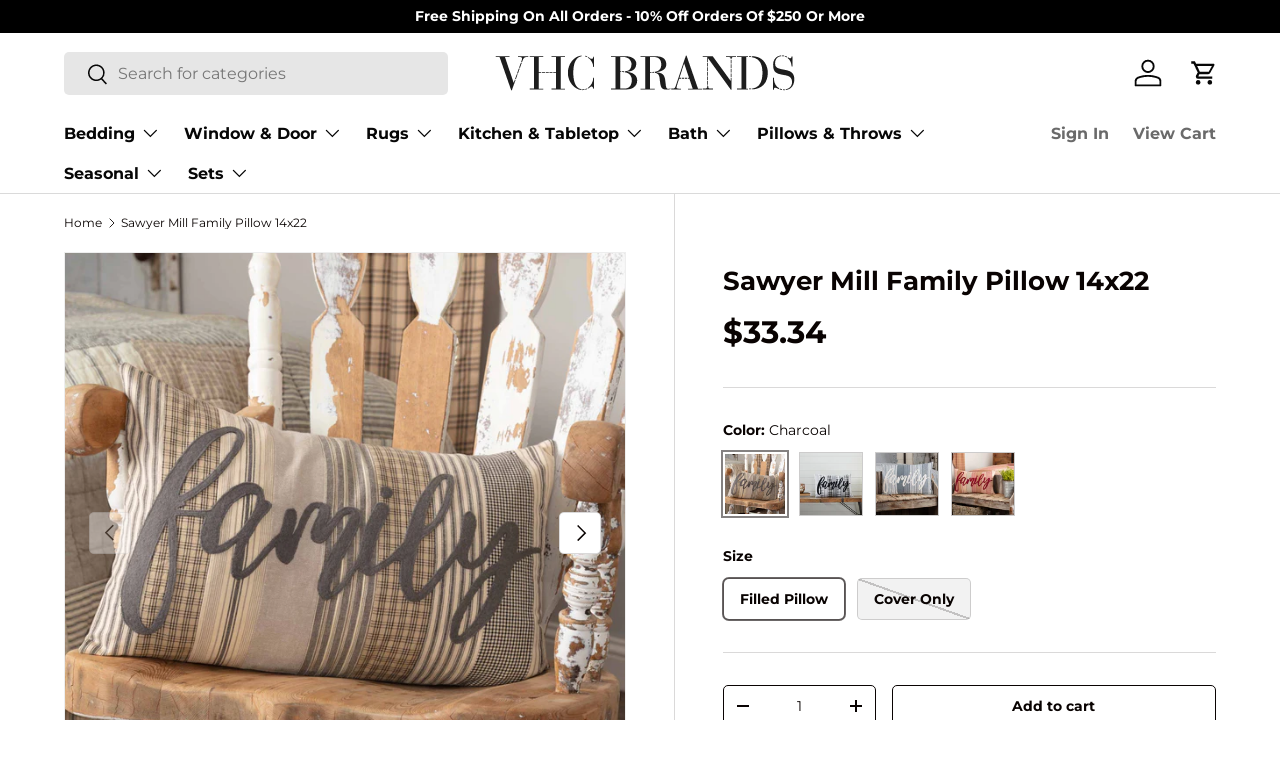

--- FILE ---
content_type: text/html; charset=utf-8
request_url: https://vhcbrands.com/products/farmhouse-throw-pillow-14x22-sawyer-mill-family-applique
body_size: 45263
content:
<!doctype html>
<html class="no-js" lang="en" dir="ltr">
<head><meta charset="utf-8">
<meta name="viewport" content="width=device-width,initial-scale=1">
<title>Sawyer Mill Family Pillow 14x22 &ndash; VHC Brands Home Decor</title><link rel="canonical" href="https://vhcbrands.com/products/farmhouse-throw-pillow-14x22-sawyer-mill-family-applique"><link rel="icon" href="//vhcbrands.com/cdn/shop/files/vhc-shopify-favicon.png?crop=center&height=48&v=1688672818&width=48" type="image/png">
  <link rel="apple-touch-icon" href="//vhcbrands.com/cdn/shop/files/vhc-shopify-favicon.png?crop=center&height=180&v=1688672818&width=180"><meta name="description" content="Add a touch of plaids and stripes to your farmhouse home decor with a sweet, farmhouse style throw pillow cover. The 14x22 Sawyer Mill Black Family Pillow Cover features a patchwork base with artfully styled word art and button-style closures. Detailed applique in a loopy script reads, family in country black. Pair this farmhouse chic decorative pillow with additional black and white decor to quickly transform your entire living room or add to an entryway bench for a little taste of country style to welcome guests. For a farmhouse look with the quality you&#39;ve come to expect from over 25 years of happy customers, pair with other classic home staples and accessories from the Sawyer Mill Collection by VHC."><meta property="og:site_name" content="VHC Brands Home Decor">
<meta property="og:url" content="https://vhcbrands.com/products/farmhouse-throw-pillow-14x22-sawyer-mill-family-applique">
<meta property="og:title" content="Sawyer Mill Family Pillow 14x22">
<meta property="og:type" content="product">
<meta property="og:description" content="Add a touch of plaids and stripes to your farmhouse home decor with a sweet, farmhouse style throw pillow cover. The 14x22 Sawyer Mill Black Family Pillow Cover features a patchwork base with artfully styled word art and button-style closures. Detailed applique in a loopy script reads, family in country black. Pair this farmhouse chic decorative pillow with additional black and white decor to quickly transform your entire living room or add to an entryway bench for a little taste of country style to welcome guests. For a farmhouse look with the quality you&#39;ve come to expect from over 25 years of happy customers, pair with other classic home staples and accessories from the Sawyer Mill Collection by VHC."><meta property="og:image" content="http://vhcbrands.com/cdn/shop/products/image_90469241-3d82-4385-9178-7b7b81e03b77.jpg?crop=center&height=1200&v=1670631700&width=1200">
  <meta property="og:image:secure_url" content="https://vhcbrands.com/cdn/shop/products/image_90469241-3d82-4385-9178-7b7b81e03b77.jpg?crop=center&height=1200&v=1670631700&width=1200">
  <meta property="og:image:width" content="2100">
  <meta property="og:image:height" content="2100"><meta property="og:price:amount" content="33.34">
  <meta property="og:price:currency" content="USD"><meta name="twitter:card" content="summary_large_image">
<meta name="twitter:title" content="Sawyer Mill Family Pillow 14x22">
<meta name="twitter:description" content="Add a touch of plaids and stripes to your farmhouse home decor with a sweet, farmhouse style throw pillow cover. The 14x22 Sawyer Mill Black Family Pillow Cover features a patchwork base with artfully styled word art and button-style closures. Detailed applique in a loopy script reads, family in country black. Pair this farmhouse chic decorative pillow with additional black and white decor to quickly transform your entire living room or add to an entryway bench for a little taste of country style to welcome guests. For a farmhouse look with the quality you&#39;ve come to expect from over 25 years of happy customers, pair with other classic home staples and accessories from the Sawyer Mill Collection by VHC.">
<link rel="preload" href="//vhcbrands.com/cdn/shop/t/12/assets/main.css?v=54972599098324847941737371971" as="style"><style data-shopify>
@font-face {
  font-family: Montserrat;
  font-weight: 400;
  font-style: normal;
  font-display: swap;
  src: url("//vhcbrands.com/cdn/fonts/montserrat/montserrat_n4.81949fa0ac9fd2021e16436151e8eaa539321637.woff2") format("woff2"),
       url("//vhcbrands.com/cdn/fonts/montserrat/montserrat_n4.a6c632ca7b62da89c3594789ba828388aac693fe.woff") format("woff");
}
@font-face {
  font-family: Montserrat;
  font-weight: 700;
  font-style: normal;
  font-display: swap;
  src: url("//vhcbrands.com/cdn/fonts/montserrat/montserrat_n7.3c434e22befd5c18a6b4afadb1e3d77c128c7939.woff2") format("woff2"),
       url("//vhcbrands.com/cdn/fonts/montserrat/montserrat_n7.5d9fa6e2cae713c8fb539a9876489d86207fe957.woff") format("woff");
}
@font-face {
  font-family: Montserrat;
  font-weight: 400;
  font-style: italic;
  font-display: swap;
  src: url("//vhcbrands.com/cdn/fonts/montserrat/montserrat_i4.5a4ea298b4789e064f62a29aafc18d41f09ae59b.woff2") format("woff2"),
       url("//vhcbrands.com/cdn/fonts/montserrat/montserrat_i4.072b5869c5e0ed5b9d2021e4c2af132e16681ad2.woff") format("woff");
}
@font-face {
  font-family: Montserrat;
  font-weight: 700;
  font-style: italic;
  font-display: swap;
  src: url("//vhcbrands.com/cdn/fonts/montserrat/montserrat_i7.a0d4a463df4f146567d871890ffb3c80408e7732.woff2") format("woff2"),
       url("//vhcbrands.com/cdn/fonts/montserrat/montserrat_i7.f6ec9f2a0681acc6f8152c40921d2a4d2e1a2c78.woff") format("woff");
}
@font-face {
  font-family: Montserrat;
  font-weight: 700;
  font-style: normal;
  font-display: swap;
  src: url("//vhcbrands.com/cdn/fonts/montserrat/montserrat_n7.3c434e22befd5c18a6b4afadb1e3d77c128c7939.woff2") format("woff2"),
       url("//vhcbrands.com/cdn/fonts/montserrat/montserrat_n7.5d9fa6e2cae713c8fb539a9876489d86207fe957.woff") format("woff");
}
@font-face {
  font-family: Montserrat;
  font-weight: 700;
  font-style: normal;
  font-display: swap;
  src: url("//vhcbrands.com/cdn/fonts/montserrat/montserrat_n7.3c434e22befd5c18a6b4afadb1e3d77c128c7939.woff2") format("woff2"),
       url("//vhcbrands.com/cdn/fonts/montserrat/montserrat_n7.5d9fa6e2cae713c8fb539a9876489d86207fe957.woff") format("woff");
}
:root {
      --bg-color: 255 255 255 / 1.0;
      --bg-color-og: 255 255 255 / 1.0;
      --heading-color: 9 3 2;
      --text-color: 9 3 2;
      --text-color-og: 9 3 2;
      --scrollbar-color: 9 3 2;
      --link-color: 9 3 2;
      --link-color-og: 9 3 2;
      --star-color: 144 92 41;--swatch-border-color-default: 206 205 204;
        --swatch-border-color-active: 132 129 129;
        --swatch-card-size: 30px;
        --swatch-variant-picker-size: 64px;--color-scheme-1-bg: 242 242 242 / 1.0;
      --color-scheme-1-grad: ;
      --color-scheme-1-heading: 9 3 2;
      --color-scheme-1-text: 9 3 2;
      --color-scheme-1-btn-bg: 9 3 2;
      --color-scheme-1-btn-text: 255 255 255;
      --color-scheme-1-btn-bg-hover: 54 48 47;--color-scheme-2-bg: 144 92 41 / 1.0;
      --color-scheme-2-grad: ;
      --color-scheme-2-heading: 255 255 255;
      --color-scheme-2-text: 255 255 255;
      --color-scheme-2-btn-bg: 255 255 255;
      --color-scheme-2-btn-text: 9 3 2;
      --color-scheme-2-btn-bg-hover: 226 225 225;--color-scheme-3-bg: 250 200 205 / 1.0;
      --color-scheme-3-grad: ;
      --color-scheme-3-heading: 9 3 2;
      --color-scheme-3-text: 9 3 2;
      --color-scheme-3-btn-bg: 9 3 2;
      --color-scheme-3-btn-text: 255 255 255;
      --color-scheme-3-btn-bg-hover: 54 48 47;

      --drawer-bg-color: 255 255 255 / 1.0;
      --drawer-text-color: 9 3 2;

      --panel-bg-color: 242 242 242 / 1.0;
      --panel-heading-color: 9 3 2;
      --panel-text-color: 9 3 2;

      --in-stock-text-color: 44 126 63;
      --low-stock-text-color: 210 134 26;
      --very-low-stock-text-color: 180 12 28;
      --no-stock-text-color: 119 119 119;
      --no-stock-backordered-text-color: 119 119 119;

      --error-bg-color: 252 237 238;
      --error-text-color: 180 12 28;
      --success-bg-color: 232 246 234;
      --success-text-color: 44 126 63;
      --info-bg-color: 228 237 250;
      --info-text-color: 26 102 210;

      --heading-font-family: Montserrat, sans-serif;
      --heading-font-style: normal;
      --heading-font-weight: 700;
      --heading-scale-start: 6;

      --navigation-font-family: Montserrat, sans-serif;
      --navigation-font-style: normal;
      --navigation-font-weight: 700;--heading-text-transform: none;
--subheading-text-transform: none;
      --body-font-family: Montserrat, sans-serif;
      --body-font-style: normal;
      --body-font-weight: 400;
      --body-font-size: 16;

      --section-gap: 48;
      --heading-gap: calc(8 * var(--space-unit));--grid-column-gap: 20px;--btn-bg-color: 9 3 2;
      --btn-bg-hover-color: 54 48 47;
      --btn-text-color: 255 255 255;
      --btn-bg-color-og: 9 3 2;
      --btn-text-color-og: 255 255 255;
      --btn-alt-bg-color: 255 255 255;
      --btn-alt-bg-alpha: 1.0;
      --btn-alt-text-color: 9 3 2;
      --btn-border-width: 1px;
      --btn-padding-y: 12px;

      
      --btn-border-radius: 5px;
      

      --btn-lg-border-radius: 50%;
      --btn-icon-border-radius: 50%;
      --input-with-btn-inner-radius: var(--btn-border-radius);

      --input-bg-color: 255 255 255 / 1.0;
      --input-text-color: 9 3 2;
      --input-border-width: 1px;
      --input-border-radius: 4px;
      --textarea-border-radius: 4px;
      --input-border-radius: 5px;
      --input-bg-color-diff-3: #f7f7f7;
      --input-bg-color-diff-6: #f0f0f0;

      --modal-border-radius: 4px;
      --modal-overlay-color: 0 0 0;
      --modal-overlay-opacity: 0.4;
      --drawer-border-radius: 4px;
      --overlay-border-radius: 4px;

      --custom-label-bg-color: 35 2 46;
      --custom-label-text-color: 255 255 255;--sale-label-bg-color: 247 23 53;
      --sale-label-text-color: 255 255 255;--sold-out-label-bg-color: 73 93 99;
      --sold-out-label-text-color: 255 255 255;--new-label-bg-color: 250 200 205;
      --new-label-text-color: 9 3 2;--preorder-label-bg-color: 103 170 249;
      --preorder-label-text-color: 255 255 255;

      --collection-label-color: 0 126 18;

      --page-width: 1590px;
      --gutter-sm: 20px;
      --gutter-md: 32px;
      --gutter-lg: 64px;

      --payment-terms-bg-color: #ffffff;

      --coll-card-bg-color: #f7f7f7;
      --coll-card-border-color: rgba(0,0,0,0);

      --card-highlight-bg-color: #F9F9F9;
      --card-highlight-text-color: 85 85 85;
      --card-highlight-border-color: #E1E1E1;
        
          --aos-animate-duration: 0.6s;
        

        
          --aos-min-width: 600;
        
      

      --reading-width: 48em;
    }

    @media (max-width: 769px) {
      :root {
        --reading-width: 36em;
      }
    }
  </style><link rel="stylesheet" href="//vhcbrands.com/cdn/shop/t/12/assets/main.css?v=54972599098324847941737371971">
  <script src="//vhcbrands.com/cdn/shop/t/12/assets/main.js?v=76476094356780495751731461066" defer="defer"></script><link rel="preload" href="//vhcbrands.com/cdn/fonts/montserrat/montserrat_n4.81949fa0ac9fd2021e16436151e8eaa539321637.woff2" as="font" type="font/woff2" crossorigin fetchpriority="high"><link rel="preload" href="//vhcbrands.com/cdn/fonts/montserrat/montserrat_n7.3c434e22befd5c18a6b4afadb1e3d77c128c7939.woff2" as="font" type="font/woff2" crossorigin fetchpriority="high"><script>window.performance && window.performance.mark && window.performance.mark('shopify.content_for_header.start');</script><meta name="google-site-verification" content="tVmTneL4TyMqLHje9znbYZvfsrA2a3GOGl4xGegS8Vw">
<meta id="shopify-digital-wallet" name="shopify-digital-wallet" content="/61318463714/digital_wallets/dialog">
<meta name="shopify-checkout-api-token" content="b8209f7c89bd589f217b4f513bf14ae4">
<link rel="alternate" type="application/json+oembed" href="https://vhcbrands.com/products/farmhouse-throw-pillow-14x22-sawyer-mill-family-applique.oembed">
<script async="async" src="/checkouts/internal/preloads.js?locale=en-US"></script>
<script id="apple-pay-shop-capabilities" type="application/json">{"shopId":61318463714,"countryCode":"US","currencyCode":"USD","merchantCapabilities":["supports3DS"],"merchantId":"gid:\/\/shopify\/Shop\/61318463714","merchantName":"VHC Brands Home Decor","requiredBillingContactFields":["postalAddress","email"],"requiredShippingContactFields":["postalAddress","email"],"shippingType":"shipping","supportedNetworks":["visa","masterCard","amex","discover","elo","jcb"],"total":{"type":"pending","label":"VHC Brands Home Decor","amount":"1.00"},"shopifyPaymentsEnabled":true,"supportsSubscriptions":true}</script>
<script id="shopify-features" type="application/json">{"accessToken":"b8209f7c89bd589f217b4f513bf14ae4","betas":["rich-media-storefront-analytics"],"domain":"vhcbrands.com","predictiveSearch":true,"shopId":61318463714,"locale":"en"}</script>
<script>var Shopify = Shopify || {};
Shopify.shop = "vhc-brands-home-decor.myshopify.com";
Shopify.locale = "en";
Shopify.currency = {"active":"USD","rate":"1.0"};
Shopify.country = "US";
Shopify.theme = {"name":"Updated copy of Enterprise","id":145324310754,"schema_name":"Enterprise","schema_version":"1.6.2","theme_store_id":1657,"role":"main"};
Shopify.theme.handle = "null";
Shopify.theme.style = {"id":null,"handle":null};
Shopify.cdnHost = "vhcbrands.com/cdn";
Shopify.routes = Shopify.routes || {};
Shopify.routes.root = "/";</script>
<script type="module">!function(o){(o.Shopify=o.Shopify||{}).modules=!0}(window);</script>
<script>!function(o){function n(){var o=[];function n(){o.push(Array.prototype.slice.apply(arguments))}return n.q=o,n}var t=o.Shopify=o.Shopify||{};t.loadFeatures=n(),t.autoloadFeatures=n()}(window);</script>
<script id="shop-js-analytics" type="application/json">{"pageType":"product"}</script>
<script defer="defer" async type="module" src="//vhcbrands.com/cdn/shopifycloud/shop-js/modules/v2/client.init-shop-cart-sync_C5BV16lS.en.esm.js"></script>
<script defer="defer" async type="module" src="//vhcbrands.com/cdn/shopifycloud/shop-js/modules/v2/chunk.common_CygWptCX.esm.js"></script>
<script type="module">
  await import("//vhcbrands.com/cdn/shopifycloud/shop-js/modules/v2/client.init-shop-cart-sync_C5BV16lS.en.esm.js");
await import("//vhcbrands.com/cdn/shopifycloud/shop-js/modules/v2/chunk.common_CygWptCX.esm.js");

  window.Shopify.SignInWithShop?.initShopCartSync?.({"fedCMEnabled":true,"windoidEnabled":true});

</script>
<script>(function() {
  var isLoaded = false;
  function asyncLoad() {
    if (isLoaded) return;
    isLoaded = true;
    var urls = ["\/\/cdn.shopify.com\/proxy\/35ca4fe3e739589563e4f652d49825b3d36070392dd6cd10c98623f3fbe47c08\/variant-description.herokuapp.com\/scripts\/variant-description-app-v2.0.js?shop=vhc-brands-home-decor.myshopify.com\u0026sp-cache-control=cHVibGljLCBtYXgtYWdlPTkwMA"];
    for (var i = 0; i < urls.length; i++) {
      var s = document.createElement('script');
      s.type = 'text/javascript';
      s.async = true;
      s.src = urls[i];
      var x = document.getElementsByTagName('script')[0];
      x.parentNode.insertBefore(s, x);
    }
  };
  if(window.attachEvent) {
    window.attachEvent('onload', asyncLoad);
  } else {
    window.addEventListener('load', asyncLoad, false);
  }
})();</script>
<script id="__st">var __st={"a":61318463714,"offset":-21600,"reqid":"5efb8b68-e75d-4fa1-8414-844eceee1763-1768609204","pageurl":"vhcbrands.com\/products\/farmhouse-throw-pillow-14x22-sawyer-mill-family-applique","u":"e7b3242fb4c9","p":"product","rtyp":"product","rid":7972424745186};</script>
<script>window.ShopifyPaypalV4VisibilityTracking = true;</script>
<script id="captcha-bootstrap">!function(){'use strict';const t='contact',e='account',n='new_comment',o=[[t,t],['blogs',n],['comments',n],[t,'customer']],c=[[e,'customer_login'],[e,'guest_login'],[e,'recover_customer_password'],[e,'create_customer']],r=t=>t.map((([t,e])=>`form[action*='/${t}']:not([data-nocaptcha='true']) input[name='form_type'][value='${e}']`)).join(','),a=t=>()=>t?[...document.querySelectorAll(t)].map((t=>t.form)):[];function s(){const t=[...o],e=r(t);return a(e)}const i='password',u='form_key',d=['recaptcha-v3-token','g-recaptcha-response','h-captcha-response',i],f=()=>{try{return window.sessionStorage}catch{return}},m='__shopify_v',_=t=>t.elements[u];function p(t,e,n=!1){try{const o=window.sessionStorage,c=JSON.parse(o.getItem(e)),{data:r}=function(t){const{data:e,action:n}=t;return t[m]||n?{data:e,action:n}:{data:t,action:n}}(c);for(const[e,n]of Object.entries(r))t.elements[e]&&(t.elements[e].value=n);n&&o.removeItem(e)}catch(o){console.error('form repopulation failed',{error:o})}}const l='form_type',E='cptcha';function T(t){t.dataset[E]=!0}const w=window,h=w.document,L='Shopify',v='ce_forms',y='captcha';let A=!1;((t,e)=>{const n=(g='f06e6c50-85a8-45c8-87d0-21a2b65856fe',I='https://cdn.shopify.com/shopifycloud/storefront-forms-hcaptcha/ce_storefront_forms_captcha_hcaptcha.v1.5.2.iife.js',D={infoText:'Protected by hCaptcha',privacyText:'Privacy',termsText:'Terms'},(t,e,n)=>{const o=w[L][v],c=o.bindForm;if(c)return c(t,g,e,D).then(n);var r;o.q.push([[t,g,e,D],n]),r=I,A||(h.body.append(Object.assign(h.createElement('script'),{id:'captcha-provider',async:!0,src:r})),A=!0)});var g,I,D;w[L]=w[L]||{},w[L][v]=w[L][v]||{},w[L][v].q=[],w[L][y]=w[L][y]||{},w[L][y].protect=function(t,e){n(t,void 0,e),T(t)},Object.freeze(w[L][y]),function(t,e,n,w,h,L){const[v,y,A,g]=function(t,e,n){const i=e?o:[],u=t?c:[],d=[...i,...u],f=r(d),m=r(i),_=r(d.filter((([t,e])=>n.includes(e))));return[a(f),a(m),a(_),s()]}(w,h,L),I=t=>{const e=t.target;return e instanceof HTMLFormElement?e:e&&e.form},D=t=>v().includes(t);t.addEventListener('submit',(t=>{const e=I(t);if(!e)return;const n=D(e)&&!e.dataset.hcaptchaBound&&!e.dataset.recaptchaBound,o=_(e),c=g().includes(e)&&(!o||!o.value);(n||c)&&t.preventDefault(),c&&!n&&(function(t){try{if(!f())return;!function(t){const e=f();if(!e)return;const n=_(t);if(!n)return;const o=n.value;o&&e.removeItem(o)}(t);const e=Array.from(Array(32),(()=>Math.random().toString(36)[2])).join('');!function(t,e){_(t)||t.append(Object.assign(document.createElement('input'),{type:'hidden',name:u})),t.elements[u].value=e}(t,e),function(t,e){const n=f();if(!n)return;const o=[...t.querySelectorAll(`input[type='${i}']`)].map((({name:t})=>t)),c=[...d,...o],r={};for(const[a,s]of new FormData(t).entries())c.includes(a)||(r[a]=s);n.setItem(e,JSON.stringify({[m]:1,action:t.action,data:r}))}(t,e)}catch(e){console.error('failed to persist form',e)}}(e),e.submit())}));const S=(t,e)=>{t&&!t.dataset[E]&&(n(t,e.some((e=>e===t))),T(t))};for(const o of['focusin','change'])t.addEventListener(o,(t=>{const e=I(t);D(e)&&S(e,y())}));const B=e.get('form_key'),M=e.get(l),P=B&&M;t.addEventListener('DOMContentLoaded',(()=>{const t=y();if(P)for(const e of t)e.elements[l].value===M&&p(e,B);[...new Set([...A(),...v().filter((t=>'true'===t.dataset.shopifyCaptcha))])].forEach((e=>S(e,t)))}))}(h,new URLSearchParams(w.location.search),n,t,e,['guest_login'])})(!0,!0)}();</script>
<script integrity="sha256-4kQ18oKyAcykRKYeNunJcIwy7WH5gtpwJnB7kiuLZ1E=" data-source-attribution="shopify.loadfeatures" defer="defer" src="//vhcbrands.com/cdn/shopifycloud/storefront/assets/storefront/load_feature-a0a9edcb.js" crossorigin="anonymous"></script>
<script data-source-attribution="shopify.dynamic_checkout.dynamic.init">var Shopify=Shopify||{};Shopify.PaymentButton=Shopify.PaymentButton||{isStorefrontPortableWallets:!0,init:function(){window.Shopify.PaymentButton.init=function(){};var t=document.createElement("script");t.src="https://vhcbrands.com/cdn/shopifycloud/portable-wallets/latest/portable-wallets.en.js",t.type="module",document.head.appendChild(t)}};
</script>
<script data-source-attribution="shopify.dynamic_checkout.buyer_consent">
  function portableWalletsHideBuyerConsent(e){var t=document.getElementById("shopify-buyer-consent"),n=document.getElementById("shopify-subscription-policy-button");t&&n&&(t.classList.add("hidden"),t.setAttribute("aria-hidden","true"),n.removeEventListener("click",e))}function portableWalletsShowBuyerConsent(e){var t=document.getElementById("shopify-buyer-consent"),n=document.getElementById("shopify-subscription-policy-button");t&&n&&(t.classList.remove("hidden"),t.removeAttribute("aria-hidden"),n.addEventListener("click",e))}window.Shopify?.PaymentButton&&(window.Shopify.PaymentButton.hideBuyerConsent=portableWalletsHideBuyerConsent,window.Shopify.PaymentButton.showBuyerConsent=portableWalletsShowBuyerConsent);
</script>
<script>
  function portableWalletsCleanup(e){e&&e.src&&console.error("Failed to load portable wallets script "+e.src);var t=document.querySelectorAll("shopify-accelerated-checkout .shopify-payment-button__skeleton, shopify-accelerated-checkout-cart .wallet-cart-button__skeleton"),e=document.getElementById("shopify-buyer-consent");for(let e=0;e<t.length;e++)t[e].remove();e&&e.remove()}function portableWalletsNotLoadedAsModule(e){e instanceof ErrorEvent&&"string"==typeof e.message&&e.message.includes("import.meta")&&"string"==typeof e.filename&&e.filename.includes("portable-wallets")&&(window.removeEventListener("error",portableWalletsNotLoadedAsModule),window.Shopify.PaymentButton.failedToLoad=e,"loading"===document.readyState?document.addEventListener("DOMContentLoaded",window.Shopify.PaymentButton.init):window.Shopify.PaymentButton.init())}window.addEventListener("error",portableWalletsNotLoadedAsModule);
</script>

<script type="module" src="https://vhcbrands.com/cdn/shopifycloud/portable-wallets/latest/portable-wallets.en.js" onError="portableWalletsCleanup(this)" crossorigin="anonymous"></script>
<script nomodule>
  document.addEventListener("DOMContentLoaded", portableWalletsCleanup);
</script>

<link id="shopify-accelerated-checkout-styles" rel="stylesheet" media="screen" href="https://vhcbrands.com/cdn/shopifycloud/portable-wallets/latest/accelerated-checkout-backwards-compat.css" crossorigin="anonymous">
<style id="shopify-accelerated-checkout-cart">
        #shopify-buyer-consent {
  margin-top: 1em;
  display: inline-block;
  width: 100%;
}

#shopify-buyer-consent.hidden {
  display: none;
}

#shopify-subscription-policy-button {
  background: none;
  border: none;
  padding: 0;
  text-decoration: underline;
  font-size: inherit;
  cursor: pointer;
}

#shopify-subscription-policy-button::before {
  box-shadow: none;
}

      </style>
<script id="sections-script" data-sections="header,footer" defer="defer" src="//vhcbrands.com/cdn/shop/t/12/compiled_assets/scripts.js?2501"></script>
<script>window.performance && window.performance.mark && window.performance.mark('shopify.content_for_header.end');</script>

    <script src="//vhcbrands.com/cdn/shop/t/12/assets/animate-on-scroll.js?v=15249566486942820451731461065" defer="defer"></script>
    <link rel="stylesheet" href="//vhcbrands.com/cdn/shop/t/12/assets/animate-on-scroll.css?v=116194678796051782541731461065">
  

  <script>document.documentElement.className = document.documentElement.className.replace('no-js', 'js');</script><!-- CC Custom Head Start --><meta name="google-site-verification" content="tVmTneL4TyMqLHje9znbYZvfsrA2a3GOGl4xGegS8Vw"><!-- CC Custom Head End --><!-- BEGIN app block: shopify://apps/sc-easy-redirects/blocks/app/be3f8dbd-5d43-46b4-ba43-2d65046054c2 -->
    <!-- common for all pages -->
    
    
        
            <script src="https://cdn.shopify.com/extensions/264f3360-3201-4ab7-9087-2c63466c86a3/sc-easy-redirects-5/assets/esc-redirect-app.js" async></script>
        
    




<!-- END app block --><link href="https://monorail-edge.shopifysvc.com" rel="dns-prefetch">
<script>(function(){if ("sendBeacon" in navigator && "performance" in window) {try {var session_token_from_headers = performance.getEntriesByType('navigation')[0].serverTiming.find(x => x.name == '_s').description;} catch {var session_token_from_headers = undefined;}var session_cookie_matches = document.cookie.match(/_shopify_s=([^;]*)/);var session_token_from_cookie = session_cookie_matches && session_cookie_matches.length === 2 ? session_cookie_matches[1] : "";var session_token = session_token_from_headers || session_token_from_cookie || "";function handle_abandonment_event(e) {var entries = performance.getEntries().filter(function(entry) {return /monorail-edge.shopifysvc.com/.test(entry.name);});if (!window.abandonment_tracked && entries.length === 0) {window.abandonment_tracked = true;var currentMs = Date.now();var navigation_start = performance.timing.navigationStart;var payload = {shop_id: 61318463714,url: window.location.href,navigation_start,duration: currentMs - navigation_start,session_token,page_type: "product"};window.navigator.sendBeacon("https://monorail-edge.shopifysvc.com/v1/produce", JSON.stringify({schema_id: "online_store_buyer_site_abandonment/1.1",payload: payload,metadata: {event_created_at_ms: currentMs,event_sent_at_ms: currentMs}}));}}window.addEventListener('pagehide', handle_abandonment_event);}}());</script>
<script id="web-pixels-manager-setup">(function e(e,d,r,n,o){if(void 0===o&&(o={}),!Boolean(null===(a=null===(i=window.Shopify)||void 0===i?void 0:i.analytics)||void 0===a?void 0:a.replayQueue)){var i,a;window.Shopify=window.Shopify||{};var t=window.Shopify;t.analytics=t.analytics||{};var s=t.analytics;s.replayQueue=[],s.publish=function(e,d,r){return s.replayQueue.push([e,d,r]),!0};try{self.performance.mark("wpm:start")}catch(e){}var l=function(){var e={modern:/Edge?\/(1{2}[4-9]|1[2-9]\d|[2-9]\d{2}|\d{4,})\.\d+(\.\d+|)|Firefox\/(1{2}[4-9]|1[2-9]\d|[2-9]\d{2}|\d{4,})\.\d+(\.\d+|)|Chrom(ium|e)\/(9{2}|\d{3,})\.\d+(\.\d+|)|(Maci|X1{2}).+ Version\/(15\.\d+|(1[6-9]|[2-9]\d|\d{3,})\.\d+)([,.]\d+|)( \(\w+\)|)( Mobile\/\w+|) Safari\/|Chrome.+OPR\/(9{2}|\d{3,})\.\d+\.\d+|(CPU[ +]OS|iPhone[ +]OS|CPU[ +]iPhone|CPU IPhone OS|CPU iPad OS)[ +]+(15[._]\d+|(1[6-9]|[2-9]\d|\d{3,})[._]\d+)([._]\d+|)|Android:?[ /-](13[3-9]|1[4-9]\d|[2-9]\d{2}|\d{4,})(\.\d+|)(\.\d+|)|Android.+Firefox\/(13[5-9]|1[4-9]\d|[2-9]\d{2}|\d{4,})\.\d+(\.\d+|)|Android.+Chrom(ium|e)\/(13[3-9]|1[4-9]\d|[2-9]\d{2}|\d{4,})\.\d+(\.\d+|)|SamsungBrowser\/([2-9]\d|\d{3,})\.\d+/,legacy:/Edge?\/(1[6-9]|[2-9]\d|\d{3,})\.\d+(\.\d+|)|Firefox\/(5[4-9]|[6-9]\d|\d{3,})\.\d+(\.\d+|)|Chrom(ium|e)\/(5[1-9]|[6-9]\d|\d{3,})\.\d+(\.\d+|)([\d.]+$|.*Safari\/(?![\d.]+ Edge\/[\d.]+$))|(Maci|X1{2}).+ Version\/(10\.\d+|(1[1-9]|[2-9]\d|\d{3,})\.\d+)([,.]\d+|)( \(\w+\)|)( Mobile\/\w+|) Safari\/|Chrome.+OPR\/(3[89]|[4-9]\d|\d{3,})\.\d+\.\d+|(CPU[ +]OS|iPhone[ +]OS|CPU[ +]iPhone|CPU IPhone OS|CPU iPad OS)[ +]+(10[._]\d+|(1[1-9]|[2-9]\d|\d{3,})[._]\d+)([._]\d+|)|Android:?[ /-](13[3-9]|1[4-9]\d|[2-9]\d{2}|\d{4,})(\.\d+|)(\.\d+|)|Mobile Safari.+OPR\/([89]\d|\d{3,})\.\d+\.\d+|Android.+Firefox\/(13[5-9]|1[4-9]\d|[2-9]\d{2}|\d{4,})\.\d+(\.\d+|)|Android.+Chrom(ium|e)\/(13[3-9]|1[4-9]\d|[2-9]\d{2}|\d{4,})\.\d+(\.\d+|)|Android.+(UC? ?Browser|UCWEB|U3)[ /]?(15\.([5-9]|\d{2,})|(1[6-9]|[2-9]\d|\d{3,})\.\d+)\.\d+|SamsungBrowser\/(5\.\d+|([6-9]|\d{2,})\.\d+)|Android.+MQ{2}Browser\/(14(\.(9|\d{2,})|)|(1[5-9]|[2-9]\d|\d{3,})(\.\d+|))(\.\d+|)|K[Aa][Ii]OS\/(3\.\d+|([4-9]|\d{2,})\.\d+)(\.\d+|)/},d=e.modern,r=e.legacy,n=navigator.userAgent;return n.match(d)?"modern":n.match(r)?"legacy":"unknown"}(),u="modern"===l?"modern":"legacy",c=(null!=n?n:{modern:"",legacy:""})[u],f=function(e){return[e.baseUrl,"/wpm","/b",e.hashVersion,"modern"===e.buildTarget?"m":"l",".js"].join("")}({baseUrl:d,hashVersion:r,buildTarget:u}),m=function(e){var d=e.version,r=e.bundleTarget,n=e.surface,o=e.pageUrl,i=e.monorailEndpoint;return{emit:function(e){var a=e.status,t=e.errorMsg,s=(new Date).getTime(),l=JSON.stringify({metadata:{event_sent_at_ms:s},events:[{schema_id:"web_pixels_manager_load/3.1",payload:{version:d,bundle_target:r,page_url:o,status:a,surface:n,error_msg:t},metadata:{event_created_at_ms:s}}]});if(!i)return console&&console.warn&&console.warn("[Web Pixels Manager] No Monorail endpoint provided, skipping logging."),!1;try{return self.navigator.sendBeacon.bind(self.navigator)(i,l)}catch(e){}var u=new XMLHttpRequest;try{return u.open("POST",i,!0),u.setRequestHeader("Content-Type","text/plain"),u.send(l),!0}catch(e){return console&&console.warn&&console.warn("[Web Pixels Manager] Got an unhandled error while logging to Monorail."),!1}}}}({version:r,bundleTarget:l,surface:e.surface,pageUrl:self.location.href,monorailEndpoint:e.monorailEndpoint});try{o.browserTarget=l,function(e){var d=e.src,r=e.async,n=void 0===r||r,o=e.onload,i=e.onerror,a=e.sri,t=e.scriptDataAttributes,s=void 0===t?{}:t,l=document.createElement("script"),u=document.querySelector("head"),c=document.querySelector("body");if(l.async=n,l.src=d,a&&(l.integrity=a,l.crossOrigin="anonymous"),s)for(var f in s)if(Object.prototype.hasOwnProperty.call(s,f))try{l.dataset[f]=s[f]}catch(e){}if(o&&l.addEventListener("load",o),i&&l.addEventListener("error",i),u)u.appendChild(l);else{if(!c)throw new Error("Did not find a head or body element to append the script");c.appendChild(l)}}({src:f,async:!0,onload:function(){if(!function(){var e,d;return Boolean(null===(d=null===(e=window.Shopify)||void 0===e?void 0:e.analytics)||void 0===d?void 0:d.initialized)}()){var d=window.webPixelsManager.init(e)||void 0;if(d){var r=window.Shopify.analytics;r.replayQueue.forEach((function(e){var r=e[0],n=e[1],o=e[2];d.publishCustomEvent(r,n,o)})),r.replayQueue=[],r.publish=d.publishCustomEvent,r.visitor=d.visitor,r.initialized=!0}}},onerror:function(){return m.emit({status:"failed",errorMsg:"".concat(f," has failed to load")})},sri:function(e){var d=/^sha384-[A-Za-z0-9+/=]+$/;return"string"==typeof e&&d.test(e)}(c)?c:"",scriptDataAttributes:o}),m.emit({status:"loading"})}catch(e){m.emit({status:"failed",errorMsg:(null==e?void 0:e.message)||"Unknown error"})}}})({shopId: 61318463714,storefrontBaseUrl: "https://vhcbrands.com",extensionsBaseUrl: "https://extensions.shopifycdn.com/cdn/shopifycloud/web-pixels-manager",monorailEndpoint: "https://monorail-edge.shopifysvc.com/unstable/produce_batch",surface: "storefront-renderer",enabledBetaFlags: ["2dca8a86"],webPixelsConfigList: [{"id":"572457186","configuration":"{\"config\":\"{\\\"pixel_id\\\":\\\"G-4HLK0PY19Z\\\",\\\"target_country\\\":\\\"US\\\",\\\"gtag_events\\\":[{\\\"type\\\":\\\"search\\\",\\\"action_label\\\":[\\\"G-4HLK0PY19Z\\\",\\\"AW-858441941\\\/rqlkCKKUluwZENWRq5kD\\\"]},{\\\"type\\\":\\\"begin_checkout\\\",\\\"action_label\\\":[\\\"G-4HLK0PY19Z\\\",\\\"AW-858441941\\\/HDsrCKiUluwZENWRq5kD\\\"]},{\\\"type\\\":\\\"view_item\\\",\\\"action_label\\\":[\\\"G-4HLK0PY19Z\\\",\\\"AW-858441941\\\/BKc9CJ-UluwZENWRq5kD\\\",\\\"MC-ELQZ34C2PM\\\"]},{\\\"type\\\":\\\"purchase\\\",\\\"action_label\\\":[\\\"G-4HLK0PY19Z\\\",\\\"AW-858441941\\\/9WKcCJmUluwZENWRq5kD\\\",\\\"MC-ELQZ34C2PM\\\"]},{\\\"type\\\":\\\"page_view\\\",\\\"action_label\\\":[\\\"G-4HLK0PY19Z\\\",\\\"AW-858441941\\\/-LVoCJyUluwZENWRq5kD\\\",\\\"MC-ELQZ34C2PM\\\"]},{\\\"type\\\":\\\"add_payment_info\\\",\\\"action_label\\\":[\\\"G-4HLK0PY19Z\\\",\\\"AW-858441941\\\/_m6wCKuUluwZENWRq5kD\\\"]},{\\\"type\\\":\\\"add_to_cart\\\",\\\"action_label\\\":[\\\"G-4HLK0PY19Z\\\",\\\"AW-858441941\\\/dyIXCKWUluwZENWRq5kD\\\"]}],\\\"enable_monitoring_mode\\\":false}\"}","eventPayloadVersion":"v1","runtimeContext":"OPEN","scriptVersion":"b2a88bafab3e21179ed38636efcd8a93","type":"APP","apiClientId":1780363,"privacyPurposes":[],"dataSharingAdjustments":{"protectedCustomerApprovalScopes":["read_customer_address","read_customer_email","read_customer_name","read_customer_personal_data","read_customer_phone"]}},{"id":"566460642","configuration":"{\"tagID\":\"2613043219945\"}","eventPayloadVersion":"v1","runtimeContext":"STRICT","scriptVersion":"18031546ee651571ed29edbe71a3550b","type":"APP","apiClientId":3009811,"privacyPurposes":["ANALYTICS","MARKETING","SALE_OF_DATA"],"dataSharingAdjustments":{"protectedCustomerApprovalScopes":["read_customer_address","read_customer_email","read_customer_name","read_customer_personal_data","read_customer_phone"]}},{"id":"shopify-app-pixel","configuration":"{}","eventPayloadVersion":"v1","runtimeContext":"STRICT","scriptVersion":"0450","apiClientId":"shopify-pixel","type":"APP","privacyPurposes":["ANALYTICS","MARKETING"]},{"id":"shopify-custom-pixel","eventPayloadVersion":"v1","runtimeContext":"LAX","scriptVersion":"0450","apiClientId":"shopify-pixel","type":"CUSTOM","privacyPurposes":["ANALYTICS","MARKETING"]}],isMerchantRequest: false,initData: {"shop":{"name":"VHC Brands Home Decor","paymentSettings":{"currencyCode":"USD"},"myshopifyDomain":"vhc-brands-home-decor.myshopify.com","countryCode":"US","storefrontUrl":"https:\/\/vhcbrands.com"},"customer":null,"cart":null,"checkout":null,"productVariants":[{"price":{"amount":33.34,"currencyCode":"USD"},"product":{"title":"Sawyer Mill Family Pillow 14x22","vendor":"VHC Brands","id":"7972424745186","untranslatedTitle":"Sawyer Mill Family Pillow 14x22","url":"\/products\/farmhouse-throw-pillow-14x22-sawyer-mill-family-applique","type":"Home \u0026 Garden \u003e Decor \u003e Throw Pillows"},"id":"43681902624994","image":{"src":"\/\/vhcbrands.com\/cdn\/shop\/products\/image_90469241-3d82-4385-9178-7b7b81e03b77.jpg?v=1670631700"},"sku":"51299","title":"Charcoal \/ Filled Pillow","untranslatedTitle":"Charcoal \/ Filled Pillow"},{"price":{"amount":33.95,"currencyCode":"USD"},"product":{"title":"Sawyer Mill Family Pillow 14x22","vendor":"VHC Brands","id":"7972424745186","untranslatedTitle":"Sawyer Mill Family Pillow 14x22","url":"\/products\/farmhouse-throw-pillow-14x22-sawyer-mill-family-applique","type":"Home \u0026 Garden \u003e Decor \u003e Throw Pillows"},"id":"43681902657762","image":{"src":"\/\/vhcbrands.com\/cdn\/shop\/products\/image_e9d898ab-2614-4529-bc79-da62fd6a5d4b.jpg?v=1670631715"},"sku":"80447","title":"Black \/ Filled Pillow","untranslatedTitle":"Black \/ Filled Pillow"},{"price":{"amount":19.95,"currencyCode":"USD"},"product":{"title":"Sawyer Mill Family Pillow 14x22","vendor":"VHC Brands","id":"7972424745186","untranslatedTitle":"Sawyer Mill Family Pillow 14x22","url":"\/products\/farmhouse-throw-pillow-14x22-sawyer-mill-family-applique","type":"Home \u0026 Garden \u003e Decor \u003e Throw Pillows"},"id":"43681902690530","image":{"src":"\/\/vhcbrands.com\/cdn\/shop\/products\/image_73f8f57e-ed89-456c-8098-0135be79b289.jpg?v=1670631728"},"sku":"80448","title":"Black \/ Cover Only","untranslatedTitle":"Black \/ Cover Only"},{"price":{"amount":33.48,"currencyCode":"USD"},"product":{"title":"Sawyer Mill Family Pillow 14x22","vendor":"VHC Brands","id":"7972424745186","untranslatedTitle":"Sawyer Mill Family Pillow 14x22","url":"\/products\/farmhouse-throw-pillow-14x22-sawyer-mill-family-applique","type":"Home \u0026 Garden \u003e Decor \u003e Throw Pillows"},"id":"43681902723298","image":{"src":"\/\/vhcbrands.com\/cdn\/shop\/products\/image_ed054ae4-06f0-4a01-86c3-588e482d5f70.jpg?v=1670631742"},"sku":"51262","title":"Blue \/ Filled Pillow","untranslatedTitle":"Blue \/ Filled Pillow"},{"price":{"amount":31.45,"currencyCode":"USD"},"product":{"title":"Sawyer Mill Family Pillow 14x22","vendor":"VHC Brands","id":"7972424745186","untranslatedTitle":"Sawyer Mill Family Pillow 14x22","url":"\/products\/farmhouse-throw-pillow-14x22-sawyer-mill-family-applique","type":"Home \u0026 Garden \u003e Decor \u003e Throw Pillows"},"id":"43681902756066","image":{"src":"\/\/vhcbrands.com\/cdn\/shop\/products\/image_af0bdef4-fc54-450d-9d46-af6b9e41d4e2.jpg?v=1670631754"},"sku":"51319","title":"Red \/ Filled Pillow","untranslatedTitle":"Red \/ Filled Pillow"}],"purchasingCompany":null},},"https://vhcbrands.com/cdn","fcfee988w5aeb613cpc8e4bc33m6693e112",{"modern":"","legacy":""},{"shopId":"61318463714","storefrontBaseUrl":"https:\/\/vhcbrands.com","extensionBaseUrl":"https:\/\/extensions.shopifycdn.com\/cdn\/shopifycloud\/web-pixels-manager","surface":"storefront-renderer","enabledBetaFlags":"[\"2dca8a86\"]","isMerchantRequest":"false","hashVersion":"fcfee988w5aeb613cpc8e4bc33m6693e112","publish":"custom","events":"[[\"page_viewed\",{}],[\"product_viewed\",{\"productVariant\":{\"price\":{\"amount\":33.34,\"currencyCode\":\"USD\"},\"product\":{\"title\":\"Sawyer Mill Family Pillow 14x22\",\"vendor\":\"VHC Brands\",\"id\":\"7972424745186\",\"untranslatedTitle\":\"Sawyer Mill Family Pillow 14x22\",\"url\":\"\/products\/farmhouse-throw-pillow-14x22-sawyer-mill-family-applique\",\"type\":\"Home \u0026 Garden \u003e Decor \u003e Throw Pillows\"},\"id\":\"43681902624994\",\"image\":{\"src\":\"\/\/vhcbrands.com\/cdn\/shop\/products\/image_90469241-3d82-4385-9178-7b7b81e03b77.jpg?v=1670631700\"},\"sku\":\"51299\",\"title\":\"Charcoal \/ Filled Pillow\",\"untranslatedTitle\":\"Charcoal \/ Filled Pillow\"}}]]"});</script><script>
  window.ShopifyAnalytics = window.ShopifyAnalytics || {};
  window.ShopifyAnalytics.meta = window.ShopifyAnalytics.meta || {};
  window.ShopifyAnalytics.meta.currency = 'USD';
  var meta = {"product":{"id":7972424745186,"gid":"gid:\/\/shopify\/Product\/7972424745186","vendor":"VHC Brands","type":"Home \u0026 Garden \u003e Decor \u003e Throw Pillows","handle":"farmhouse-throw-pillow-14x22-sawyer-mill-family-applique","variants":[{"id":43681902624994,"price":3334,"name":"Sawyer Mill Family Pillow 14x22 - Charcoal \/ Filled Pillow","public_title":"Charcoal \/ Filled Pillow","sku":"51299"},{"id":43681902657762,"price":3395,"name":"Sawyer Mill Family Pillow 14x22 - Black \/ Filled Pillow","public_title":"Black \/ Filled Pillow","sku":"80447"},{"id":43681902690530,"price":1995,"name":"Sawyer Mill Family Pillow 14x22 - Black \/ Cover Only","public_title":"Black \/ Cover Only","sku":"80448"},{"id":43681902723298,"price":3348,"name":"Sawyer Mill Family Pillow 14x22 - Blue \/ Filled Pillow","public_title":"Blue \/ Filled Pillow","sku":"51262"},{"id":43681902756066,"price":3145,"name":"Sawyer Mill Family Pillow 14x22 - Red \/ Filled Pillow","public_title":"Red \/ Filled Pillow","sku":"51319"}],"remote":false},"page":{"pageType":"product","resourceType":"product","resourceId":7972424745186,"requestId":"5efb8b68-e75d-4fa1-8414-844eceee1763-1768609204"}};
  for (var attr in meta) {
    window.ShopifyAnalytics.meta[attr] = meta[attr];
  }
</script>
<script class="analytics">
  (function () {
    var customDocumentWrite = function(content) {
      var jquery = null;

      if (window.jQuery) {
        jquery = window.jQuery;
      } else if (window.Checkout && window.Checkout.$) {
        jquery = window.Checkout.$;
      }

      if (jquery) {
        jquery('body').append(content);
      }
    };

    var hasLoggedConversion = function(token) {
      if (token) {
        return document.cookie.indexOf('loggedConversion=' + token) !== -1;
      }
      return false;
    }

    var setCookieIfConversion = function(token) {
      if (token) {
        var twoMonthsFromNow = new Date(Date.now());
        twoMonthsFromNow.setMonth(twoMonthsFromNow.getMonth() + 2);

        document.cookie = 'loggedConversion=' + token + '; expires=' + twoMonthsFromNow;
      }
    }

    var trekkie = window.ShopifyAnalytics.lib = window.trekkie = window.trekkie || [];
    if (trekkie.integrations) {
      return;
    }
    trekkie.methods = [
      'identify',
      'page',
      'ready',
      'track',
      'trackForm',
      'trackLink'
    ];
    trekkie.factory = function(method) {
      return function() {
        var args = Array.prototype.slice.call(arguments);
        args.unshift(method);
        trekkie.push(args);
        return trekkie;
      };
    };
    for (var i = 0; i < trekkie.methods.length; i++) {
      var key = trekkie.methods[i];
      trekkie[key] = trekkie.factory(key);
    }
    trekkie.load = function(config) {
      trekkie.config = config || {};
      trekkie.config.initialDocumentCookie = document.cookie;
      var first = document.getElementsByTagName('script')[0];
      var script = document.createElement('script');
      script.type = 'text/javascript';
      script.onerror = function(e) {
        var scriptFallback = document.createElement('script');
        scriptFallback.type = 'text/javascript';
        scriptFallback.onerror = function(error) {
                var Monorail = {
      produce: function produce(monorailDomain, schemaId, payload) {
        var currentMs = new Date().getTime();
        var event = {
          schema_id: schemaId,
          payload: payload,
          metadata: {
            event_created_at_ms: currentMs,
            event_sent_at_ms: currentMs
          }
        };
        return Monorail.sendRequest("https://" + monorailDomain + "/v1/produce", JSON.stringify(event));
      },
      sendRequest: function sendRequest(endpointUrl, payload) {
        // Try the sendBeacon API
        if (window && window.navigator && typeof window.navigator.sendBeacon === 'function' && typeof window.Blob === 'function' && !Monorail.isIos12()) {
          var blobData = new window.Blob([payload], {
            type: 'text/plain'
          });

          if (window.navigator.sendBeacon(endpointUrl, blobData)) {
            return true;
          } // sendBeacon was not successful

        } // XHR beacon

        var xhr = new XMLHttpRequest();

        try {
          xhr.open('POST', endpointUrl);
          xhr.setRequestHeader('Content-Type', 'text/plain');
          xhr.send(payload);
        } catch (e) {
          console.log(e);
        }

        return false;
      },
      isIos12: function isIos12() {
        return window.navigator.userAgent.lastIndexOf('iPhone; CPU iPhone OS 12_') !== -1 || window.navigator.userAgent.lastIndexOf('iPad; CPU OS 12_') !== -1;
      }
    };
    Monorail.produce('monorail-edge.shopifysvc.com',
      'trekkie_storefront_load_errors/1.1',
      {shop_id: 61318463714,
      theme_id: 145324310754,
      app_name: "storefront",
      context_url: window.location.href,
      source_url: "//vhcbrands.com/cdn/s/trekkie.storefront.cd680fe47e6c39ca5d5df5f0a32d569bc48c0f27.min.js"});

        };
        scriptFallback.async = true;
        scriptFallback.src = '//vhcbrands.com/cdn/s/trekkie.storefront.cd680fe47e6c39ca5d5df5f0a32d569bc48c0f27.min.js';
        first.parentNode.insertBefore(scriptFallback, first);
      };
      script.async = true;
      script.src = '//vhcbrands.com/cdn/s/trekkie.storefront.cd680fe47e6c39ca5d5df5f0a32d569bc48c0f27.min.js';
      first.parentNode.insertBefore(script, first);
    };
    trekkie.load(
      {"Trekkie":{"appName":"storefront","development":false,"defaultAttributes":{"shopId":61318463714,"isMerchantRequest":null,"themeId":145324310754,"themeCityHash":"599558636882324406","contentLanguage":"en","currency":"USD","eventMetadataId":"ad5c3b10-adf2-4320-b9a7-9be6ba0955e1"},"isServerSideCookieWritingEnabled":true,"monorailRegion":"shop_domain","enabledBetaFlags":["65f19447"]},"Session Attribution":{},"S2S":{"facebookCapiEnabled":false,"source":"trekkie-storefront-renderer","apiClientId":580111}}
    );

    var loaded = false;
    trekkie.ready(function() {
      if (loaded) return;
      loaded = true;

      window.ShopifyAnalytics.lib = window.trekkie;

      var originalDocumentWrite = document.write;
      document.write = customDocumentWrite;
      try { window.ShopifyAnalytics.merchantGoogleAnalytics.call(this); } catch(error) {};
      document.write = originalDocumentWrite;

      window.ShopifyAnalytics.lib.page(null,{"pageType":"product","resourceType":"product","resourceId":7972424745186,"requestId":"5efb8b68-e75d-4fa1-8414-844eceee1763-1768609204","shopifyEmitted":true});

      var match = window.location.pathname.match(/checkouts\/(.+)\/(thank_you|post_purchase)/)
      var token = match? match[1]: undefined;
      if (!hasLoggedConversion(token)) {
        setCookieIfConversion(token);
        window.ShopifyAnalytics.lib.track("Viewed Product",{"currency":"USD","variantId":43681902624994,"productId":7972424745186,"productGid":"gid:\/\/shopify\/Product\/7972424745186","name":"Sawyer Mill Family Pillow 14x22 - Charcoal \/ Filled Pillow","price":"33.34","sku":"51299","brand":"VHC Brands","variant":"Charcoal \/ Filled Pillow","category":"Home \u0026 Garden \u003e Decor \u003e Throw Pillows","nonInteraction":true,"remote":false},undefined,undefined,{"shopifyEmitted":true});
      window.ShopifyAnalytics.lib.track("monorail:\/\/trekkie_storefront_viewed_product\/1.1",{"currency":"USD","variantId":43681902624994,"productId":7972424745186,"productGid":"gid:\/\/shopify\/Product\/7972424745186","name":"Sawyer Mill Family Pillow 14x22 - Charcoal \/ Filled Pillow","price":"33.34","sku":"51299","brand":"VHC Brands","variant":"Charcoal \/ Filled Pillow","category":"Home \u0026 Garden \u003e Decor \u003e Throw Pillows","nonInteraction":true,"remote":false,"referer":"https:\/\/vhcbrands.com\/products\/farmhouse-throw-pillow-14x22-sawyer-mill-family-applique"});
      }
    });


        var eventsListenerScript = document.createElement('script');
        eventsListenerScript.async = true;
        eventsListenerScript.src = "//vhcbrands.com/cdn/shopifycloud/storefront/assets/shop_events_listener-3da45d37.js";
        document.getElementsByTagName('head')[0].appendChild(eventsListenerScript);

})();</script>
<script
  defer
  src="https://vhcbrands.com/cdn/shopifycloud/perf-kit/shopify-perf-kit-3.0.4.min.js"
  data-application="storefront-renderer"
  data-shop-id="61318463714"
  data-render-region="gcp-us-central1"
  data-page-type="product"
  data-theme-instance-id="145324310754"
  data-theme-name="Enterprise"
  data-theme-version="1.6.2"
  data-monorail-region="shop_domain"
  data-resource-timing-sampling-rate="10"
  data-shs="true"
  data-shs-beacon="true"
  data-shs-export-with-fetch="true"
  data-shs-logs-sample-rate="1"
  data-shs-beacon-endpoint="https://vhcbrands.com/api/collect"
></script>
</head>

<body class="cc-animate-enabled">
  <a class="skip-link btn btn--primary visually-hidden" href="#main-content" data-ce-role="skip">Skip to content</a><!-- BEGIN sections: header-group -->
<div id="shopify-section-sections--18466426552546__announcement" class="shopify-section shopify-section-group-header-group cc-announcement">
<link href="//vhcbrands.com/cdn/shop/t/12/assets/announcement.css?v=64767389152932430921731461065" rel="stylesheet" type="text/css" media="all" />
  <script src="//vhcbrands.com/cdn/shop/t/12/assets/announcement.js?v=123267429028003703111731461065" defer="defer"></script><style data-shopify>.announcement {
      --announcement-text-color: 255 255 255;
      background-color: #000000;
    }</style><announcement-bar class="announcement block text-body-small" data-slide-delay="7000">
    <div class="container">
      <div class="flex">
        <div class="announcement__col--left announcement__col--align-center"><div class="announcement__text flex items-center m-0" >
              <div class="rte"><p><strong>Free Shipping On All Orders - 10% Off Orders Of $250 Or More</strong></p></div>
            </div></div>

        </div>
    </div>
  </announcement-bar>
</div><div id="shopify-section-sections--18466426552546__header" class="shopify-section shopify-section-group-header-group cc-header">
<style data-shopify>.header {
  --bg-color: 255 255 255 / 1.0;
  --text-color: 7 7 7;
  --nav-bg-color: 255 255 255;
  --nav-text-color: 7 7 7;
  --nav-child-bg-color:  255 255 255;
  --nav-child-text-color: 7 7 7;
  --header-accent-color: 119 119 119;
  --search-bg-color: #e6e6e6;
  
  
  }</style><store-header class="header bg-theme-bg text-theme-text has-motion"data-is-sticky="true"style="--header-transition-speed: 300ms">
  <header class="header__grid header__grid--centered-logo container flex flex-wrap items-center">
    <div class="header__logo logo text-center flex js-closes-menu"><a class="logo__link inline-block" href="/"><span class="flex" style="max-width: 300px;">
              <img srcset="//vhcbrands.com/cdn/shop/files/vhc-svg-logo_04d67636-1511-4c69-9820-9864e4b87793.svg?v=1688672512&width=300, //vhcbrands.com/cdn/shop/files/vhc-svg-logo_04d67636-1511-4c69-9820-9864e4b87793.svg?v=1688672512&width=600 2x" src="//vhcbrands.com/cdn/shop/files/vhc-svg-logo_04d67636-1511-4c69-9820-9864e4b87793.svg?v=1688672512&width=600"
         style="object-position: 50.0% 50.0%" loading="eager"
         width="600"
         height="96"
         
         alt="VHC Brands Home Decor">
            </span></a></div><link rel="stylesheet" href="//vhcbrands.com/cdn/shop/t/12/assets/predictive-search.css?v=33632668381892787391731461066" media="print" onload="this.media='all'">
        <script src="//vhcbrands.com/cdn/shop/t/12/assets/predictive-search.js?v=158424367886238494141731461066" defer="defer"></script>
        <script src="//vhcbrands.com/cdn/shop/t/12/assets/tabs.js?v=135558236254064818051731461067" defer="defer"></script><div class="header__search relative js-closes-menu"><link rel="stylesheet" href="//vhcbrands.com/cdn/shop/t/12/assets/search-suggestions.css?v=42785600753809748511731461067" media="print" onload="this.media='all'"><predictive-search class="block" data-loading-text="Loading..."><form class="search relative search--speech" role="search" action="/search" method="get">
    <label class="label visually-hidden" for="header-search">Search</label>
    <script src="//vhcbrands.com/cdn/shop/t/12/assets/search-form.js?v=43677551656194261111731461067" defer="defer"></script>
    <search-form class="search__form block">
      <input type="hidden" name="options[prefix]" value="last">
      <input type="search"
             class="search__input w-full input js-search-input"
             id="header-search"
             name="q"
             placeholder="Search for products"
             
               data-placeholder-one="Search for products"
             
             
               data-placeholder-two="Search for categories"
             
             
               data-placeholder-three="Search for collections"
             
             data-placeholder-prompts-mob="false"
             
               data-typing-speed="100"
               data-deleting-speed="60"
               data-delay-after-deleting="500"
               data-delay-before-first-delete="2000"
               data-delay-after-word-typed="2400"
             
             role="combobox"
               autocomplete="off"
               aria-autocomplete="list"
               aria-controls="predictive-search-results"
               aria-owns="predictive-search-results"
               aria-haspopup="listbox"
               aria-expanded="false"
               spellcheck="false"><button class="search__submit text-current absolute focus-inset start"><span class="visually-hidden">Search</span><svg width="21" height="23" viewBox="0 0 21 23" fill="currentColor" aria-hidden="true" focusable="false" role="presentation" class="icon"><path d="M14.398 14.483 19 19.514l-1.186 1.014-4.59-5.017a8.317 8.317 0 0 1-4.888 1.578C3.732 17.089 0 13.369 0 8.779S3.732.472 8.336.472c4.603 0 8.335 3.72 8.335 8.307a8.265 8.265 0 0 1-2.273 5.704ZM8.336 15.53c3.74 0 6.772-3.022 6.772-6.75 0-3.729-3.031-6.75-6.772-6.75S1.563 5.051 1.563 8.78c0 3.728 3.032 6.75 6.773 6.75Z"/></svg>
</button>
<button type="button" class="search__reset text-current vertical-center absolute focus-inset js-search-reset" hidden>
        <span class="visually-hidden">Reset</span>
        <svg width="24" height="24" viewBox="0 0 24 24" stroke="currentColor" stroke-width="1.5" fill="none" fill-rule="evenodd" stroke-linejoin="round" aria-hidden="true" focusable="false" role="presentation" class="icon"><path d="M5 19 19 5M5 5l14 14"/></svg>
      </button><speech-search-button class="search__speech focus-inset end hidden" tabindex="0" title="Search by voice"
          style="--speech-icon-color: #ff580d">
          <svg width="24" height="24" viewBox="0 0 24 24" aria-hidden="true" focusable="false" role="presentation" class="icon"><path fill="currentColor" d="M17.3 11c0 3-2.54 5.1-5.3 5.1S6.7 14 6.7 11H5c0 3.41 2.72 6.23 6 6.72V21h2v-3.28c3.28-.49 6-3.31 6-6.72m-8.2-6.1c0-.66.54-1.2 1.2-1.2.66 0 1.2.54 1.2 1.2l-.01 6.2c0 .66-.53 1.2-1.19 1.2-.66 0-1.2-.54-1.2-1.2M12 14a3 3 0 0 0 3-3V5a3 3 0 0 0-3-3 3 3 0 0 0-3 3v6a3 3 0 0 0 3 3Z"/></svg>
        </speech-search-button>

        <link href="//vhcbrands.com/cdn/shop/t/12/assets/speech-search.css?v=47207760375520952331731461067" rel="stylesheet" type="text/css" media="all" />
        <script src="//vhcbrands.com/cdn/shop/t/12/assets/speech-search.js?v=106462966657620737681731461067" defer="defer"></script></search-form><div class="js-search-results" tabindex="-1" data-predictive-search></div>
      <span class="js-search-status visually-hidden" role="status" aria-hidden="true"></span></form>
  <div class="overlay fixed top-0 right-0 bottom-0 left-0 js-search-overlay"></div></predictive-search>
      </div><div class="header__icons flex justify-end mis-auto js-closes-menu"><a class="header__icon text-current" href="/account/login">
            <svg width="24" height="24" viewBox="0 0 24 24" fill="currentColor" aria-hidden="true" focusable="false" role="presentation" class="icon"><path d="M12 2a5 5 0 1 1 0 10 5 5 0 0 1 0-10zm0 1.429a3.571 3.571 0 1 0 0 7.142 3.571 3.571 0 0 0 0-7.142zm0 10c2.558 0 5.114.471 7.664 1.411A3.571 3.571 0 0 1 22 18.19v3.096c0 .394-.32.714-.714.714H2.714A.714.714 0 0 1 2 21.286V18.19c0-1.495.933-2.833 2.336-3.35 2.55-.94 5.106-1.411 7.664-1.411zm0 1.428c-2.387 0-4.775.44-7.17 1.324a2.143 2.143 0 0 0-1.401 2.01v2.38H20.57v-2.38c0-.898-.56-1.7-1.401-2.01-2.395-.885-4.783-1.324-7.17-1.324z"/></svg>
            <span class="visually-hidden">Log in</span>
          </a><a class="header__icon relative text-current" id="cart-icon" href="/cart" data-no-instant><svg width="24" height="24" viewBox="0 0 24 24" class="icon icon--cart" aria-hidden="true" focusable="false" role="presentation"><path fill="currentColor" d="M17 18a2 2 0 0 1 2 2 2 2 0 0 1-2 2 2 2 0 0 1-2-2c0-1.11.89-2 2-2M1 2h3.27l.94 2H20a1 1 0 0 1 1 1c0 .17-.05.34-.12.5l-3.58 6.47c-.34.61-1 1.03-1.75 1.03H8.1l-.9 1.63-.03.12a.25.25 0 0 0 .25.25H19v2H7a2 2 0 0 1-2-2c0-.35.09-.68.24-.96l1.36-2.45L3 4H1V2m6 16a2 2 0 0 1 2 2 2 2 0 0 1-2 2 2 2 0 0 1-2-2c0-1.11.89-2 2-2m9-7 2.78-5H6.14l2.36 5H16Z"/></svg><span class="visually-hidden">Cart</span><div id="cart-icon-bubble"></div>
      </a>
    </div><main-menu class="main-menu" data-menu-sensitivity="200">
        <details class="main-menu__disclosure has-motion" open>
          <summary class="main-menu__toggle md:hidden">
            <span class="main-menu__toggle-icon" aria-hidden="true"></span>
            <span class="visually-hidden">Menu</span>
          </summary>
          <div class="main-menu__content has-motion justify-between">
            <nav aria-label="Primary">
              <ul class="main-nav"><li><details class="js-mega-nav" >
                        <summary class="main-nav__item--toggle relative js-nav-hover js-toggle">
                          <a class="main-nav__item main-nav__item--primary main-nav__item-content" href="/collections/bedding">
                            Bedding<svg width="24" height="24" viewBox="0 0 24 24" aria-hidden="true" focusable="false" role="presentation" class="icon"><path d="M20 8.5 12.5 16 5 8.5" stroke="currentColor" stroke-width="1.5" fill="none"/></svg>
                          </a>
                        </summary><div class="main-nav__child mega-nav mega-nav--sidebar has-motion">
                          <div class="container">
                            <ul class="child-nav ">
                              <li class="md:hidden">
                                <button type="button" class="main-nav__item main-nav__item--back relative js-back">
                                  <div class="main-nav__item-content text-start">
                                    <svg width="24" height="24" viewBox="0 0 24 24" fill="currentColor" aria-hidden="true" focusable="false" role="presentation" class="icon"><path d="m6.797 11.625 8.03-8.03 1.06 1.06-6.97 6.97 6.97 6.97-1.06 1.06z"/></svg> Back</div>
                                </button>
                              </li>

                              <li class="md:hidden">
                                <a href="/collections/bedding" class="main-nav__item child-nav__item large-text main-nav__item-header">Bedding</a>
                              </li><li><div class="child-nav__item--toggle flex items-center child-nav__collection-image js-sidebar-hover"><div class="main-nav__collection-image media relative main-nav__collection-image--flex main-nav__collection-image--large">
                                          <img src="//vhcbrands.com/cdn/shop/collections/KG-5PC-BEDDINGSETQUEEN-VHC-Brands-Kettle-Grove-5-Piece-Queen-Quilt-Set-1-Queen-Quilt-2-Standard-Shams-2-Standard-Pillowcase-detailed-image-1_3b6d42e4-a11e-44fd-ace0-5523044f03bf.jpg?v=1757537802&width=80"
         class="img-fit" loading="lazy"
         width="80"
         height=""
         
         alt="Bedding Sets">
                                        </div><a class="main-nav__item child-nav__item is-visible"
                                         href="/collections/bedding-sets">Bedding Sets
                                      </a></div></li><li><nav-menu class="js-mega-nav">
                                      <details open>
                                        <summary class="child-nav__item--toggle main-nav__item--toggle relative js-no-toggle-md js-sidebar-hover">
                                          <div class="main-nav__item-content child-nav__collection-image w-full"><div class="main-nav__collection-image main-nav__collection-image--flex main-nav__collection-image--large media relative">
                                                <img src="//vhcbrands.com/cdn/shop/collections/Bedding_Category.jpg?v=1698765196&width=80"
         class="img-fit" loading="lazy"
         width="80"
         height=""
         
         alt="Bedding by Style">
                                              </div><a class="child-nav__item main-nav__item main-nav__item-content" href="/collections/bedding" data-no-instant>Bedding by Style<svg width="24" height="24" viewBox="0 0 24 24" aria-hidden="true" focusable="false" role="presentation" class="icon"><path d="M20 8.5 12.5 16 5 8.5" stroke="currentColor" stroke-width="1.5" fill="none"/></svg>
                                            </a>
                                          </div>
                                        </summary>

                                        <div class="disclosure__panel has-motion"><ul class="main-nav__grandchild has-motion main-nav__grandchild-grid grid grid-cols-2 gap-theme md:grid md:nav-gap-x-8 md:nav-gap-y-4 md:nav-grid-cols-4" role="list" style=""><li><a class="grandchild-nav__item main-nav__item relative" href="/collections/farmhouse-bedding"><div class="media relative mb-2 w-full grandchild-nav__image"style="padding-top: 100%;"><img src="//vhcbrands.com/cdn/shop/products/image_19f972d5-e427-49b2-8e75-bfd822359d25.jpg?crop=center&height=300&v=1670630298&width=300"
                                                           class="img-fit"
                                                           loading="lazy"
                                                           alt="Farmhouse Bedding"
                                                           height="300"
                                                           width="300">
</div>Farmhouse Bedding</a>
                                              </li><li><a class="grandchild-nav__item main-nav__item relative" href="/collections/colonial-bedding"><div class="media relative mb-2 w-full grandchild-nav__image"style="padding-top: 100%;"><img src="//vhcbrands.com/cdn/shop/products/image_646a0631-6d7d-427b-a925-1bc539c3ee27.jpg?crop=center&height=300&v=1670464739&width=300"
                                                           class="img-fit"
                                                           loading="lazy"
                                                           alt="Primitive Bedding"
                                                           height="300"
                                                           width="300">
</div>Primitive Bedding</a>
                                              </li><li><a class="grandchild-nav__item main-nav__item relative" href="/collections/rustic-bedding"><div class="media relative mb-2 w-full grandchild-nav__image"style="padding-top: 100%;"><img src="//vhcbrands.com/cdn/shop/products/image_a646c941-81c1-4f84-859c-d35ab1f79be9.jpg?crop=center&height=300&v=1670472238&width=300"
                                                           class="img-fit"
                                                           loading="lazy"
                                                           alt="Rustic Bedding"
                                                           height="300"
                                                           width="300">
</div>Rustic Bedding</a>
                                              </li></ul>
                                        </div>
                                      </details>
                                    </nav-menu></li><li><div class="child-nav__item--toggle flex items-center child-nav__collection-image js-sidebar-hover"><div class="main-nav__collection-image media relative main-nav__collection-image--flex main-nav__collection-image--large">
                                          <img src="//vhcbrands.com/cdn/shop/collections/Blankets_and_Coverlets.jpg?v=1648918431&width=80"
         class="img-fit" loading="lazy"
         width="80"
         height=""
         
         alt="Blankets and Coverlets">
                                        </div><a class="main-nav__item child-nav__item"
                                         href="/collections/blankets-and-coverlets">Blankets and Coverlets
                                      </a></div></li><li><div class="child-nav__item--toggle flex items-center child-nav__collection-image js-sidebar-hover"><div class="main-nav__collection-image media relative main-nav__collection-image--flex main-nav__collection-image--large">
                                          <img src="//vhcbrands.com/cdn/shop/collections/Bedding_Category.jpg?v=1698765196&width=80"
         class="img-fit" loading="lazy"
         width="80"
         height=""
         
         alt="Quilts and Quilt Sets">
                                        </div><a class="main-nav__item child-nav__item"
                                         href="/collections/bedding/Quilts-&-Quilt-Sets">Quilts and Quilt Sets
                                      </a></div></li><li><div class="child-nav__item--toggle flex items-center child-nav__collection-image js-sidebar-hover"><div class="main-nav__collection-image media relative main-nav__collection-image--flex main-nav__collection-image--large">
                                          <img src="//vhcbrands.com/cdn/shop/collections/Bedding_Category.jpg?v=1698765196&width=80"
         class="img-fit" loading="lazy"
         width="80"
         height=""
         
         alt="Bed Skirts">
                                        </div><a class="main-nav__item child-nav__item"
                                         href="/collections/bedding/Bed-Skirt">Bed Skirts
                                      </a></div></li><li><div class="child-nav__item--toggle flex items-center child-nav__collection-image js-sidebar-hover"><div class="main-nav__collection-image media relative main-nav__collection-image--flex main-nav__collection-image--large">
                                          <img src="//vhcbrands.com/cdn/shop/collections/Shams.jpg?v=1648916087&width=80"
         class="img-fit" loading="lazy"
         width="80"
         height=""
         
         alt="Shams">
                                        </div><a class="main-nav__item child-nav__item"
                                         href="/collections/shams">Shams
                                      </a></div></li><li><div class="child-nav__item--toggle flex items-center child-nav__collection-image js-sidebar-hover"><div class="main-nav__collection-image media relative main-nav__collection-image--flex main-nav__collection-image--large">
                                          <img src="//vhcbrands.com/cdn/shop/collections/Euro_Shams.jpg?v=1648915759&width=80"
         class="img-fit" loading="lazy"
         width="80"
         height=""
         
         alt="Euro Shams">
                                        </div><a class="main-nav__item child-nav__item"
                                         href="/collections/euro-shams">Euro Shams
                                      </a></div></li><li><div class="child-nav__item--toggle flex items-center child-nav__collection-image js-sidebar-hover"><div class="main-nav__collection-image media relative main-nav__collection-image--flex main-nav__collection-image--large">
                                          <img src="//vhcbrands.com/cdn/shop/collections/Pillow_Cases.jpg?v=1648916412&width=80"
         class="img-fit" loading="lazy"
         width="80"
         height=""
         
         alt="Pillow Cases">
                                        </div><a class="main-nav__item child-nav__item"
                                         href="/collections/pillow-cases">Pillow Cases
                                      </a></div></li></ul></div></div>
                      </details></li><li><details>
                        <summary class="main-nav__item--toggle relative js-nav-hover js-toggle">
                          <a class="main-nav__item main-nav__item--primary main-nav__item-content" href="/collections/window-bath">
                            Window &amp; Door<svg width="24" height="24" viewBox="0 0 24 24" aria-hidden="true" focusable="false" role="presentation" class="icon"><path d="M20 8.5 12.5 16 5 8.5" stroke="currentColor" stroke-width="1.5" fill="none"/></svg>
                          </a>
                        </summary><div class="main-nav__child has-motion">
                          
                            <ul class="child-nav child-nav--dropdown">
                              <li class="md:hidden">
                                <button type="button" class="main-nav__item main-nav__item--back relative js-back">
                                  <div class="main-nav__item-content text-start">
                                    <svg width="24" height="24" viewBox="0 0 24 24" fill="currentColor" aria-hidden="true" focusable="false" role="presentation" class="icon"><path d="m6.797 11.625 8.03-8.03 1.06 1.06-6.97 6.97 6.97 6.97-1.06 1.06z"/></svg> Back</div>
                                </button>
                              </li>

                              <li class="md:hidden">
                                <a href="/collections/window-bath" class="main-nav__item child-nav__item large-text main-nav__item-header">Window &amp; Door</a>
                              </li><li><a class="main-nav__item child-nav__item"
                                         href="/collections/curtain-bundles">Curtain Bundles
                                      </a></li><li><a class="main-nav__item child-nav__item"
                                         href="/collections/door-panels">Door Panels
                                      </a></li><li><a class="main-nav__item child-nav__item"
                                         href="/collections/panels">Panels
                                      </a></li><li><a class="main-nav__item child-nav__item"
                                         href="/collections/prairie-swags-and-curtains">Prairie Curtains
                                      </a></li><li><a class="main-nav__item child-nav__item"
                                         href="/collections/swags-and-tiers">Swags
                                      </a></li><li><a class="main-nav__item child-nav__item"
                                         href="/collections/tiers">Tiers
                                      </a></li><li><a class="main-nav__item child-nav__item"
                                         href="/collections/valances-and-balloon-valances">Valances and Balloon Valances
                                      </a></li></ul></div>
                      </details></li><li><details>
                        <summary class="main-nav__item--toggle relative js-nav-hover js-toggle">
                          <a class="main-nav__item main-nav__item--primary main-nav__item-content" href="/collections/rugs">
                            Rugs<svg width="24" height="24" viewBox="0 0 24 24" aria-hidden="true" focusable="false" role="presentation" class="icon"><path d="M20 8.5 12.5 16 5 8.5" stroke="currentColor" stroke-width="1.5" fill="none"/></svg>
                          </a>
                        </summary><div class="main-nav__child has-motion">
                          
                            <ul class="child-nav child-nav--dropdown">
                              <li class="md:hidden">
                                <button type="button" class="main-nav__item main-nav__item--back relative js-back">
                                  <div class="main-nav__item-content text-start">
                                    <svg width="24" height="24" viewBox="0 0 24 24" fill="currentColor" aria-hidden="true" focusable="false" role="presentation" class="icon"><path d="m6.797 11.625 8.03-8.03 1.06 1.06-6.97 6.97 6.97 6.97-1.06 1.06z"/></svg> Back</div>
                                </button>
                              </li>

                              <li class="md:hidden">
                                <a href="/collections/rugs" class="main-nav__item child-nav__item large-text main-nav__item-header">Rugs</a>
                              </li><li><a class="main-nav__item child-nav__item"
                                         href="/collections/accent-rugs">Accent Rugs
                                      </a></li><li><a class="main-nav__item child-nav__item"
                                         href="/collections/bone-shape-rugs">Bone Shape Rugs
                                      </a></li><li><a class="main-nav__item child-nav__item"
                                         href="/collections/stair-treads">Stair Treads
                                      </a></li></ul></div>
                      </details></li><li><details>
                        <summary class="main-nav__item--toggle relative js-nav-hover js-toggle">
                          <a class="main-nav__item main-nav__item--primary main-nav__item-content" href="/collections/kitchen-and-tabletop">
                            Kitchen &amp; Tabletop<svg width="24" height="24" viewBox="0 0 24 24" aria-hidden="true" focusable="false" role="presentation" class="icon"><path d="M20 8.5 12.5 16 5 8.5" stroke="currentColor" stroke-width="1.5" fill="none"/></svg>
                          </a>
                        </summary><div class="main-nav__child has-motion">
                          
                            <ul class="child-nav child-nav--dropdown">
                              <li class="md:hidden">
                                <button type="button" class="main-nav__item main-nav__item--back relative js-back">
                                  <div class="main-nav__item-content text-start">
                                    <svg width="24" height="24" viewBox="0 0 24 24" fill="currentColor" aria-hidden="true" focusable="false" role="presentation" class="icon"><path d="m6.797 11.625 8.03-8.03 1.06 1.06-6.97 6.97 6.97 6.97-1.06 1.06z"/></svg> Back</div>
                                </button>
                              </li>

                              <li class="md:hidden">
                                <a href="/collections/kitchen-and-tabletop" class="main-nav__item child-nav__item large-text main-nav__item-header">Kitchen &amp; Tabletop</a>
                              </li><li><a class="main-nav__item child-nav__item"
                                         href="/collections/chair-pads">Chair Pads
                                      </a></li><li><a class="main-nav__item child-nav__item"
                                         href="/collections/coasters">Coasters
                                      </a></li><li><a class="main-nav__item child-nav__item"
                                         href="/collections/kitchen-towels">Kitchen Towels
                                      </a></li><li><a class="main-nav__item child-nav__item"
                                         href="/collections/napkins">Napkins
                                      </a></li><li><a class="main-nav__item child-nav__item"
                                         href="/collections/placemats">Placemats
                                      </a></li><li><a class="main-nav__item child-nav__item"
                                         href="/collections/pot-holders">Pot Holders
                                      </a></li><li><a class="main-nav__item child-nav__item"
                                         href="/collections/table-runners">Table Runners
                                      </a></li><li><a class="main-nav__item child-nav__item"
                                         href="/collections/table-cloths">Tablecloths
                                      </a></li><li><a class="main-nav__item child-nav__item"
                                         href="/collections/trivets">Trivets
                                      </a></li></ul></div>
                      </details></li><li><details>
                        <summary class="main-nav__item--toggle relative js-nav-hover js-toggle">
                          <a class="main-nav__item main-nav__item--primary main-nav__item-content" href="/collections/bath">
                            Bath<svg width="24" height="24" viewBox="0 0 24 24" aria-hidden="true" focusable="false" role="presentation" class="icon"><path d="M20 8.5 12.5 16 5 8.5" stroke="currentColor" stroke-width="1.5" fill="none"/></svg>
                          </a>
                        </summary><div class="main-nav__child has-motion">
                          
                            <ul class="child-nav child-nav--dropdown">
                              <li class="md:hidden">
                                <button type="button" class="main-nav__item main-nav__item--back relative js-back">
                                  <div class="main-nav__item-content text-start">
                                    <svg width="24" height="24" viewBox="0 0 24 24" fill="currentColor" aria-hidden="true" focusable="false" role="presentation" class="icon"><path d="m6.797 11.625 8.03-8.03 1.06 1.06-6.97 6.97 6.97 6.97-1.06 1.06z"/></svg> Back</div>
                                </button>
                              </li>

                              <li class="md:hidden">
                                <a href="/collections/bath" class="main-nav__item child-nav__item large-text main-nav__item-header">Bath</a>
                              </li><li><a class="main-nav__item child-nav__item"
                                         href="/collections/shower-curtains">Shower Curtains
                                      </a></li><li><a class="main-nav__item child-nav__item"
                                         href="/collections/bath-mats">Bath Mats
                                      </a></li></ul></div>
                      </details></li><li><details>
                        <summary class="main-nav__item--toggle relative js-nav-hover js-toggle">
                          <a class="main-nav__item main-nav__item--primary main-nav__item-content" href="/collections/pillows-and-throws">
                            Pillows &amp; Throws<svg width="24" height="24" viewBox="0 0 24 24" aria-hidden="true" focusable="false" role="presentation" class="icon"><path d="M20 8.5 12.5 16 5 8.5" stroke="currentColor" stroke-width="1.5" fill="none"/></svg>
                          </a>
                        </summary><div class="main-nav__child has-motion">
                          
                            <ul class="child-nav child-nav--dropdown">
                              <li class="md:hidden">
                                <button type="button" class="main-nav__item main-nav__item--back relative js-back">
                                  <div class="main-nav__item-content text-start">
                                    <svg width="24" height="24" viewBox="0 0 24 24" fill="currentColor" aria-hidden="true" focusable="false" role="presentation" class="icon"><path d="m6.797 11.625 8.03-8.03 1.06 1.06-6.97 6.97 6.97 6.97-1.06 1.06z"/></svg> Back</div>
                                </button>
                              </li>

                              <li class="md:hidden">
                                <a href="/collections/pillows-and-throws" class="main-nav__item child-nav__item large-text main-nav__item-header">Pillows &amp; Throws</a>
                              </li><li><a class="main-nav__item child-nav__item"
                                         href="/collections/accent-pillow-covers">Accent Pillow Covers
                                      </a></li><li><a class="main-nav__item child-nav__item"
                                         href="/collections/accent-pillows">Accent PIllows
                                      </a></li><li><a class="main-nav__item child-nav__item"
                                         href="/collections/throws">Throws
                                      </a></li></ul></div>
                      </details></li><li><details>
                        <summary class="main-nav__item--toggle relative js-nav-hover js-toggle">
                          <a class="main-nav__item main-nav__item--primary main-nav__item-content" href="/collections/seasons-crest">
                            Seasonal<svg width="24" height="24" viewBox="0 0 24 24" aria-hidden="true" focusable="false" role="presentation" class="icon"><path d="M20 8.5 12.5 16 5 8.5" stroke="currentColor" stroke-width="1.5" fill="none"/></svg>
                          </a>
                        </summary><div class="main-nav__child has-motion">
                          
                            <ul class="child-nav child-nav--dropdown">
                              <li class="md:hidden">
                                <button type="button" class="main-nav__item main-nav__item--back relative js-back">
                                  <div class="main-nav__item-content text-start">
                                    <svg width="24" height="24" viewBox="0 0 24 24" fill="currentColor" aria-hidden="true" focusable="false" role="presentation" class="icon"><path d="m6.797 11.625 8.03-8.03 1.06 1.06-6.97 6.97 6.97 6.97-1.06 1.06z"/></svg> Back</div>
                                </button>
                              </li>

                              <li class="md:hidden">
                                <a href="/collections/seasons-crest" class="main-nav__item child-nav__item large-text main-nav__item-header">Seasonal</a>
                              </li><li><a class="main-nav__item child-nav__item"
                                         href="/collections/harvest-season">Harvest
                                      </a></li><li><a class="main-nav__item child-nav__item"
                                         href="/collections/christmas">Christmas
                                      </a></li><li><a class="main-nav__item child-nav__item"
                                         href="/collections/easter">Easter
                                      </a></li><li><a class="main-nav__item child-nav__item"
                                         href="/collections/patriotic">4th of July
                                      </a></li></ul></div>
                      </details></li><li><details>
                        <summary class="main-nav__item--toggle relative js-nav-hover js-toggle">
                          <a class="main-nav__item main-nav__item--primary main-nav__item-content" href="/collections/sets-bundles">
                            Sets<svg width="24" height="24" viewBox="0 0 24 24" aria-hidden="true" focusable="false" role="presentation" class="icon"><path d="M20 8.5 12.5 16 5 8.5" stroke="currentColor" stroke-width="1.5" fill="none"/></svg>
                          </a>
                        </summary><div class="main-nav__child has-motion">
                          
                            <ul class="child-nav child-nav--dropdown">
                              <li class="md:hidden">
                                <button type="button" class="main-nav__item main-nav__item--back relative js-back">
                                  <div class="main-nav__item-content text-start">
                                    <svg width="24" height="24" viewBox="0 0 24 24" fill="currentColor" aria-hidden="true" focusable="false" role="presentation" class="icon"><path d="m6.797 11.625 8.03-8.03 1.06 1.06-6.97 6.97 6.97 6.97-1.06 1.06z"/></svg> Back</div>
                                </button>
                              </li>

                              <li class="md:hidden">
                                <a href="/collections/sets-bundles" class="main-nav__item child-nav__item large-text main-nav__item-header">Sets</a>
                              </li><li><a class="main-nav__item child-nav__item"
                                         href="/collections/bedding-sets">Bedding Sets
                                      </a></li><li><a class="main-nav__item child-nav__item"
                                         href="/collections/curtain-bundles">Curtain Bundles
                                      </a></li></ul></div>
                      </details></li></ul>
            </nav><nav aria-label="Secondary" class="secondary-nav-container">
                <ul class="secondary-nav" role="list">
                  
                    <li>
                      <a class="secondary-nav__item" href="https://vhcbrandshomedecor.com/account/login">Sign In</a>
                    </li>
                    <li>
                      <a class="secondary-nav__item" href="https://vhcbrandshomedecor.com/cart">View Cart</a>
                    </li>
</ul>
              </nav></div>
        </details>
      </main-menu></header>
</store-header><link rel="stylesheet" href="//vhcbrands.com/cdn/shop/t/12/assets/navigation-mega-sidebar.css?v=160452450255583243431731461066" media="print" onload="this.media='all'">

<script type="application/ld+json">
  {
    "@context": "http://schema.org",
    "@type": "Organization",
    "name": "VHC Brands Home Decor",
      "logo": "https:\/\/vhcbrands.com\/cdn\/shop\/files\/vhc-svg-logo_04d67636-1511-4c69-9820-9864e4b87793.svg?v=1688672512\u0026width=937",
    
    "sameAs": [
      

    ],
    "url": "https:\/\/vhcbrands.com"
  }
</script>


</div>
<!-- END sections: header-group --><main id="main-content"><div class="container product-breadcrumbs"><script type="application/ld+json">
    {
      "@context": "https://schema.org",
      "@type": "BreadcrumbList",
      "itemListElement": [
        {
          "@type": "ListItem",
          "position": 1,
          "name": "Home",
          "item": "https:\/\/vhcbrands.com\/"
        },{
            "@type": "ListItem",
            "position": 2,
            "name": "Sawyer Mill Family Pillow 14x22",
            "item": "https:\/\/vhcbrands.com\/products\/farmhouse-throw-pillow-14x22-sawyer-mill-family-applique"
          }]
    }
  </script>
<nav class="breadcrumbs flex justify-between w-full" aria-label="Breadcrumbs">
    <ol class="breadcrumbs-list flex has-ltr-icon">
      <li class="flex items-center">
        <a class="breadcrumbs-list__link" href="/">Home</a> <svg width="24" height="24" viewBox="0 0 24 24" aria-hidden="true" focusable="false" role="presentation" class="icon"><path d="m9.693 4.5 7.5 7.5-7.5 7.5" stroke="currentColor" stroke-width="1.5" fill="none"/></svg>
      </li><li class="flex items-center">
          <a class="breadcrumbs-list__link" href="/products/farmhouse-throw-pillow-14x22-sawyer-mill-family-applique" aria-current="page">Sawyer Mill Family Pillow 14x22</a>
        </li></ol></nav>

      </div><div id="shopify-section-template--18466426192098__main" class="shopify-section cc-main-product product-main"><link href="//vhcbrands.com/cdn/shop/t/12/assets/product.css?v=39469541301224235251731461066" rel="stylesheet" type="text/css" media="all" />
<link href="//vhcbrands.com/cdn/shop/t/12/assets/product-page.css?v=178784697000508416221731461066" rel="stylesheet" type="text/css" media="all" />
<script src="//vhcbrands.com/cdn/shop/t/12/assets/product-message.js?v=109559992369320503431731461066" defer="defer"></script>
  <link href="//vhcbrands.com/cdn/shop/t/12/assets/product-message.css?v=64872734686806679821731461066" rel="stylesheet" type="text/css" media="all" />
<link rel="stylesheet" href="//vhcbrands.com/cdn/shop/t/12/assets/media-gallery.css?v=40714777479435031101731461066"><script src="//vhcbrands.com/cdn/shop/t/12/assets/product-form.js?v=131379636371976267351731461066" defer="defer"></script><style data-shopify>.media-gallery__main .media-xr-button { display: none; }
    .active .media-xr-button:not([data-shopify-xr-hidden]) { display: block; }</style><div class="container">
  <div class="product js-product" data-section="template--18466426192098__main">
    <div id="product-media" class="product-media product-media--slider"><script src="//vhcbrands.com/cdn/shop/t/12/assets/media-gallery.js?v=168794727851445643501731461066" defer="defer"></script><media-gallery
    class="media-gallery"
    role="region"
    
    data-layout="slider"
      
        data-zoom-trigger="hover"
      

    
    
    aria-label="Gallery Viewer"
    style="--gallery-bg-color:#f4f4f4;--gallery-border-color:#eeeeee;">
  <div class="media-gallery__status visually-hidden" role="status"></div>

  <div class="media-gallery__viewer relative">
    <ul class="media-viewer flex" id="gallery-viewer" role="list" tabindex="0"><li class="media-viewer__item is-current-variant" data-media-id="31276565922018" data-media-type="image"><div class="media relative" style="padding-top: 100%;"><a href="//vhcbrands.com/cdn/shop/products/image_90469241-3d82-4385-9178-7b7b81e03b77.jpg?v=1670631700&width=1500" class="media--cover media--zoom media--zoom-not-loaded inline-flex overflow-hidden absolute top-0 left-0 w-full h-full js-zoom-link" target="_blank"><picture>
      <source srcset="//vhcbrands.com/cdn/shop/products/image_90469241-3d82-4385-9178-7b7b81e03b77.jpg?v=1670631700&width=690 690w, //vhcbrands.com/cdn/shop/products/image_90469241-3d82-4385-9178-7b7b81e03b77.jpg?v=1670631700&width=800 800w"
              media="(max-width: 600px)"
              width="800"
              height="800"><img srcset="//vhcbrands.com/cdn/shop/products/image_90469241-3d82-4385-9178-7b7b81e03b77.jpg?v=1670631700&width=640 640w, //vhcbrands.com/cdn/shop/products/image_90469241-3d82-4385-9178-7b7b81e03b77.jpg?v=1670631700&width=900 900w, //vhcbrands.com/cdn/shop/products/image_90469241-3d82-4385-9178-7b7b81e03b77.jpg?v=1670631700&width=1214 1214w" sizes="(min-width: 1718px) 800px, (min-width: 1280px) calc(50vw), (min-width: 1024px) calc(50vw), (min-width: 769px) calc(50vw - 64px), (min-width: 600px) calc(100vw - 64px), calc(100vw - 40px)" src="//vhcbrands.com/cdn/shop/products/image_90469241-3d82-4385-9178-7b7b81e03b77.jpg?v=1670631700&width=1214"
         class="product-image img-fit img-fit--contain w-full" loading="eager"
         width="1214"
         height="1214"
         
         alt="51299-Sawyer-Mill-Charcoal-Family-Pillow-14x22-image-3"></picture>
<img class="zoom-image zoom-image--contain top-0 absolute left-0 right-0 pointer-events-none js-zoom-image no-js-hidden"
             alt="51299-Sawyer-Mill-Charcoal-Family-Pillow-14x22-image-3"
             src="data:image/svg+xml,%3Csvg%20xmlns='http://www.w3.org/2000/svg'%20viewBox='0%200%201500%201500'%3E%3C/svg%3E" loading="lazy"
             data-src="//vhcbrands.com/cdn/shop/products/image_90469241-3d82-4385-9178-7b7b81e03b77.jpg?v=1670631700&width=1500" width="1500" height="1500"
             data-original-width="2100" data-original-height="2100">
      </a></div>
</li><li class="media-viewer__item" data-media-id="31276565954786" data-media-type="image"><div class="media relative" style="padding-top: 100%;"><a href="//vhcbrands.com/cdn/shop/products/image_92ed5e03-47b4-4e47-95b1-4831db819d20.jpg?v=1670631702&width=1500" class="media--cover media--zoom media--zoom-not-loaded inline-flex overflow-hidden absolute top-0 left-0 w-full h-full js-zoom-link" target="_blank"><picture>
      <source srcset="//vhcbrands.com/cdn/shop/products/image_92ed5e03-47b4-4e47-95b1-4831db819d20.jpg?v=1670631702&width=690 690w, //vhcbrands.com/cdn/shop/products/image_92ed5e03-47b4-4e47-95b1-4831db819d20.jpg?v=1670631702&width=800 800w"
              media="(max-width: 600px)"
              width="800"
              height="800"><img srcset="//vhcbrands.com/cdn/shop/products/image_92ed5e03-47b4-4e47-95b1-4831db819d20.jpg?v=1670631702&width=640 640w, //vhcbrands.com/cdn/shop/products/image_92ed5e03-47b4-4e47-95b1-4831db819d20.jpg?v=1670631702&width=900 900w, //vhcbrands.com/cdn/shop/products/image_92ed5e03-47b4-4e47-95b1-4831db819d20.jpg?v=1670631702&width=1214 1214w" sizes="(min-width: 1718px) 800px, (min-width: 1280px) calc(50vw), (min-width: 1024px) calc(50vw), (min-width: 769px) calc(50vw - 64px), (min-width: 600px) calc(100vw - 64px), calc(100vw - 40px)" src="//vhcbrands.com/cdn/shop/products/image_92ed5e03-47b4-4e47-95b1-4831db819d20.jpg?v=1670631702&width=1214"
         class="product-image img-fit img-fit--contain w-full" loading="lazy"
         width="1214"
         height="1214"
         
         alt="51299-Sawyer-Mill-Charcoal-Family-Pillow-14x22-image-6"></picture>
<img class="zoom-image zoom-image--contain top-0 absolute left-0 right-0 pointer-events-none js-zoom-image no-js-hidden"
             alt="51299-Sawyer-Mill-Charcoal-Family-Pillow-14x22-image-6"
             src="data:image/svg+xml,%3Csvg%20xmlns='http://www.w3.org/2000/svg'%20viewBox='0%200%201500%201500'%3E%3C/svg%3E" loading="lazy"
             data-src="//vhcbrands.com/cdn/shop/products/image_92ed5e03-47b4-4e47-95b1-4831db819d20.jpg?v=1670631702&width=1500" width="1500" height="1500"
             data-original-width="2100" data-original-height="2100">
      </a></div>
</li><li class="media-viewer__item" data-media-id="31276565987554" data-media-type="image"><div class="media relative" style="padding-top: 100%;"><a href="//vhcbrands.com/cdn/shop/products/image_98b5ea2c-dbb2-48d5-87ec-ecf91ef028e6.jpg?v=1670631704&width=1500" class="media--cover media--zoom media--zoom-not-loaded inline-flex overflow-hidden absolute top-0 left-0 w-full h-full js-zoom-link" target="_blank"><picture>
      <source srcset="//vhcbrands.com/cdn/shop/products/image_98b5ea2c-dbb2-48d5-87ec-ecf91ef028e6.jpg?v=1670631704&width=690 690w, //vhcbrands.com/cdn/shop/products/image_98b5ea2c-dbb2-48d5-87ec-ecf91ef028e6.jpg?v=1670631704&width=800 800w"
              media="(max-width: 600px)"
              width="800"
              height="508"><img srcset="//vhcbrands.com/cdn/shop/products/image_98b5ea2c-dbb2-48d5-87ec-ecf91ef028e6.jpg?v=1670631704&width=640 640w, //vhcbrands.com/cdn/shop/products/image_98b5ea2c-dbb2-48d5-87ec-ecf91ef028e6.jpg?v=1670631704&width=900 900w, //vhcbrands.com/cdn/shop/products/image_98b5ea2c-dbb2-48d5-87ec-ecf91ef028e6.jpg?v=1670631704&width=1214 1214w" sizes="(min-width: 1718px) 800px, (min-width: 1280px) calc(50vw), (min-width: 1024px) calc(50vw), (min-width: 769px) calc(50vw - 64px), (min-width: 600px) calc(100vw - 64px), calc(100vw - 40px)" src="//vhcbrands.com/cdn/shop/products/image_98b5ea2c-dbb2-48d5-87ec-ecf91ef028e6.jpg?v=1670631704&width=1214"
         class="product-image img-fit img-fit--contain w-full" loading="lazy"
         width="1214"
         height="771"
         
         alt="51299-Sawyer-Mill-Charcoal-Family-Pillow-14x22-image-4"></picture>
<img class="zoom-image zoom-image--contain top-0 absolute left-0 right-0 pointer-events-none js-zoom-image no-js-hidden"
             alt="51299-Sawyer-Mill-Charcoal-Family-Pillow-14x22-image-4"
             src="data:image/svg+xml,%3Csvg%20xmlns='http://www.w3.org/2000/svg'%20viewBox='0%200%201500%201500'%3E%3C/svg%3E" loading="lazy"
             data-src="//vhcbrands.com/cdn/shop/products/image_98b5ea2c-dbb2-48d5-87ec-ecf91ef028e6.jpg?v=1670631704&width=1500" width="1500" height="1500"
             data-original-width="2100" data-original-height="1334">
      </a></div>
</li><li class="media-viewer__item" data-media-id="31276566020322" data-media-type="image"><div class="media relative" style="padding-top: 100%;"><a href="//vhcbrands.com/cdn/shop/products/image_17369158-020d-42d0-a9d1-0c4139a26fbf.jpg?v=1670631706&width=1500" class="media--cover media--zoom media--zoom-not-loaded inline-flex overflow-hidden absolute top-0 left-0 w-full h-full js-zoom-link" target="_blank"><picture>
      <source srcset="//vhcbrands.com/cdn/shop/products/image_17369158-020d-42d0-a9d1-0c4139a26fbf.jpg?v=1670631706&width=690 690w, //vhcbrands.com/cdn/shop/products/image_17369158-020d-42d0-a9d1-0c4139a26fbf.jpg?v=1670631706&width=800 800w"
              media="(max-width: 600px)"
              width="800"
              height="506"><img srcset="//vhcbrands.com/cdn/shop/products/image_17369158-020d-42d0-a9d1-0c4139a26fbf.jpg?v=1670631706&width=640 640w, //vhcbrands.com/cdn/shop/products/image_17369158-020d-42d0-a9d1-0c4139a26fbf.jpg?v=1670631706&width=900 900w, //vhcbrands.com/cdn/shop/products/image_17369158-020d-42d0-a9d1-0c4139a26fbf.jpg?v=1670631706&width=1214 1214w" sizes="(min-width: 1718px) 800px, (min-width: 1280px) calc(50vw), (min-width: 1024px) calc(50vw), (min-width: 769px) calc(50vw - 64px), (min-width: 600px) calc(100vw - 64px), calc(100vw - 40px)" src="//vhcbrands.com/cdn/shop/products/image_17369158-020d-42d0-a9d1-0c4139a26fbf.jpg?v=1670631706&width=1214"
         class="product-image img-fit img-fit--contain w-full" loading="lazy"
         width="1214"
         height="768"
         
         alt="51299-Sawyer-Mill-Charcoal-Family-Pillow-14x22-image-7"></picture>
<img class="zoom-image zoom-image--contain top-0 absolute left-0 right-0 pointer-events-none js-zoom-image no-js-hidden"
             alt="51299-Sawyer-Mill-Charcoal-Family-Pillow-14x22-image-7"
             src="data:image/svg+xml,%3Csvg%20xmlns='http://www.w3.org/2000/svg'%20viewBox='0%200%201500%201500'%3E%3C/svg%3E" loading="lazy"
             data-src="//vhcbrands.com/cdn/shop/products/image_17369158-020d-42d0-a9d1-0c4139a26fbf.jpg?v=1670631706&width=1500" width="1500" height="1500"
             data-original-width="2100" data-original-height="1329">
      </a></div>
</li><li class="media-viewer__item" data-media-id="31276566118626" data-media-type="image"><div class="media relative" style="padding-top: 100%;"><a href="//vhcbrands.com/cdn/shop/products/image_17531a45-ed35-4585-ae3c-3d2868b219fd.jpg?v=1670631708&width=1500" class="media--cover media--zoom media--zoom-not-loaded inline-flex overflow-hidden absolute top-0 left-0 w-full h-full js-zoom-link" target="_blank"><picture>
      <source srcset="//vhcbrands.com/cdn/shop/products/image_17531a45-ed35-4585-ae3c-3d2868b219fd.jpg?v=1670631708&width=690 690w, //vhcbrands.com/cdn/shop/products/image_17531a45-ed35-4585-ae3c-3d2868b219fd.jpg?v=1670631708&width=800 800w"
              media="(max-width: 600px)"
              width="800"
              height="800"><img srcset="//vhcbrands.com/cdn/shop/products/image_17531a45-ed35-4585-ae3c-3d2868b219fd.jpg?v=1670631708&width=640 640w, //vhcbrands.com/cdn/shop/products/image_17531a45-ed35-4585-ae3c-3d2868b219fd.jpg?v=1670631708&width=900 900w, //vhcbrands.com/cdn/shop/products/image_17531a45-ed35-4585-ae3c-3d2868b219fd.jpg?v=1670631708&width=1214 1214w" sizes="(min-width: 1718px) 800px, (min-width: 1280px) calc(50vw), (min-width: 1024px) calc(50vw), (min-width: 769px) calc(50vw - 64px), (min-width: 600px) calc(100vw - 64px), calc(100vw - 40px)" src="//vhcbrands.com/cdn/shop/products/image_17531a45-ed35-4585-ae3c-3d2868b219fd.jpg?v=1670631708&width=1214"
         class="product-image img-fit img-fit--contain w-full" loading="lazy"
         width="1214"
         height="1214"
         
         alt="51299-Sawyer-Mill-Charcoal-Family-Pillow-14x22-image-1"></picture>
<img class="zoom-image zoom-image--contain top-0 absolute left-0 right-0 pointer-events-none js-zoom-image no-js-hidden"
             alt="51299-Sawyer-Mill-Charcoal-Family-Pillow-14x22-image-1"
             src="data:image/svg+xml,%3Csvg%20xmlns='http://www.w3.org/2000/svg'%20viewBox='0%200%201500%201500'%3E%3C/svg%3E" loading="lazy"
             data-src="//vhcbrands.com/cdn/shop/products/image_17531a45-ed35-4585-ae3c-3d2868b219fd.jpg?v=1670631708&width=1500" width="1500" height="1500"
             data-original-width="2000" data-original-height="2000">
      </a></div>
</li><li class="media-viewer__item" data-media-id="31276566151394" data-media-type="image"><div class="media relative" style="padding-top: 100%;"><a href="//vhcbrands.com/cdn/shop/products/image_eb7d1efb-470c-497a-bdff-dce9ffeda926.jpg?v=1670631711&width=1500" class="media--cover media--zoom media--zoom-not-loaded inline-flex overflow-hidden absolute top-0 left-0 w-full h-full js-zoom-link" target="_blank"><picture>
      <source srcset="//vhcbrands.com/cdn/shop/products/image_eb7d1efb-470c-497a-bdff-dce9ffeda926.jpg?v=1670631711&width=690 690w, //vhcbrands.com/cdn/shop/products/image_eb7d1efb-470c-497a-bdff-dce9ffeda926.jpg?v=1670631711&width=800 800w"
              media="(max-width: 600px)"
              width="800"
              height="800"><img srcset="//vhcbrands.com/cdn/shop/products/image_eb7d1efb-470c-497a-bdff-dce9ffeda926.jpg?v=1670631711&width=640 640w, //vhcbrands.com/cdn/shop/products/image_eb7d1efb-470c-497a-bdff-dce9ffeda926.jpg?v=1670631711&width=900 900w, //vhcbrands.com/cdn/shop/products/image_eb7d1efb-470c-497a-bdff-dce9ffeda926.jpg?v=1670631711&width=1214 1214w" sizes="(min-width: 1718px) 800px, (min-width: 1280px) calc(50vw), (min-width: 1024px) calc(50vw), (min-width: 769px) calc(50vw - 64px), (min-width: 600px) calc(100vw - 64px), calc(100vw - 40px)" src="//vhcbrands.com/cdn/shop/products/image_eb7d1efb-470c-497a-bdff-dce9ffeda926.jpg?v=1670631711&width=1214"
         class="product-image img-fit img-fit--contain w-full" loading="lazy"
         width="1214"
         height="1214"
         
         alt="51299-Sawyer-Mill-Charcoal-Family-Pillow-14x22-image-2"></picture>
<img class="zoom-image zoom-image--contain top-0 absolute left-0 right-0 pointer-events-none js-zoom-image no-js-hidden"
             alt="51299-Sawyer-Mill-Charcoal-Family-Pillow-14x22-image-2"
             src="data:image/svg+xml,%3Csvg%20xmlns='http://www.w3.org/2000/svg'%20viewBox='0%200%201500%201500'%3E%3C/svg%3E" loading="lazy"
             data-src="//vhcbrands.com/cdn/shop/products/image_eb7d1efb-470c-497a-bdff-dce9ffeda926.jpg?v=1670631711&width=1500" width="1500" height="1500"
             data-original-width="2000" data-original-height="2000">
      </a></div>
</li><li class="media-viewer__item" data-media-id="31276566184162" data-media-type="image"><div class="media relative" style="padding-top: 100%;"><a href="//vhcbrands.com/cdn/shop/products/image_1b4d4470-4970-4454-999c-e52ec9109f29.jpg?v=1670631712&width=1500" class="media--cover media--zoom media--zoom-not-loaded inline-flex overflow-hidden absolute top-0 left-0 w-full h-full js-zoom-link" target="_blank"><picture>
      <source srcset="//vhcbrands.com/cdn/shop/products/image_1b4d4470-4970-4454-999c-e52ec9109f29.jpg?v=1670631712&width=690 690w, //vhcbrands.com/cdn/shop/products/image_1b4d4470-4970-4454-999c-e52ec9109f29.jpg?v=1670631712&width=800 800w"
              media="(max-width: 600px)"
              width="800"
              height="533"><img srcset="//vhcbrands.com/cdn/shop/products/image_1b4d4470-4970-4454-999c-e52ec9109f29.jpg?v=1670631712&width=640 640w, //vhcbrands.com/cdn/shop/products/image_1b4d4470-4970-4454-999c-e52ec9109f29.jpg?v=1670631712&width=900 900w, //vhcbrands.com/cdn/shop/products/image_1b4d4470-4970-4454-999c-e52ec9109f29.jpg?v=1670631712&width=1214 1214w" sizes="(min-width: 1718px) 800px, (min-width: 1280px) calc(50vw), (min-width: 1024px) calc(50vw), (min-width: 769px) calc(50vw - 64px), (min-width: 600px) calc(100vw - 64px), calc(100vw - 40px)" src="//vhcbrands.com/cdn/shop/products/image_1b4d4470-4970-4454-999c-e52ec9109f29.jpg?v=1670631712&width=1214"
         class="product-image img-fit img-fit--contain w-full" loading="lazy"
         width="1214"
         height="809"
         
         alt="51299-Sawyer-Mill-Charcoal-Family-Pillow-14x22-image-5"></picture>
<img class="zoom-image zoom-image--contain top-0 absolute left-0 right-0 pointer-events-none js-zoom-image no-js-hidden"
             alt="51299-Sawyer-Mill-Charcoal-Family-Pillow-14x22-image-5"
             src="data:image/svg+xml,%3Csvg%20xmlns='http://www.w3.org/2000/svg'%20viewBox='0%200%201500%201500'%3E%3C/svg%3E" loading="lazy"
             data-src="//vhcbrands.com/cdn/shop/products/image_1b4d4470-4970-4454-999c-e52ec9109f29.jpg?v=1670631712&width=1500" width="1500" height="1500"
             data-original-width="2100" data-original-height="1400">
      </a></div>
</li><li class="media-viewer__item" data-media-id="31276566216930" data-media-type="image"><div class="media relative" style="padding-top: 100%;"><a href="//vhcbrands.com/cdn/shop/products/image_e9d898ab-2614-4529-bc79-da62fd6a5d4b.jpg?v=1670631715&width=1500" class="media--cover media--zoom media--zoom-not-loaded inline-flex overflow-hidden absolute top-0 left-0 w-full h-full js-zoom-link" target="_blank"><picture>
      <source srcset="//vhcbrands.com/cdn/shop/products/image_e9d898ab-2614-4529-bc79-da62fd6a5d4b.jpg?v=1670631715&width=690 690w, //vhcbrands.com/cdn/shop/products/image_e9d898ab-2614-4529-bc79-da62fd6a5d4b.jpg?v=1670631715&width=800 800w"
              media="(max-width: 600px)"
              width="800"
              height="800"><img srcset="//vhcbrands.com/cdn/shop/products/image_e9d898ab-2614-4529-bc79-da62fd6a5d4b.jpg?v=1670631715&width=640 640w, //vhcbrands.com/cdn/shop/products/image_e9d898ab-2614-4529-bc79-da62fd6a5d4b.jpg?v=1670631715&width=900 900w, //vhcbrands.com/cdn/shop/products/image_e9d898ab-2614-4529-bc79-da62fd6a5d4b.jpg?v=1670631715&width=1214 1214w" sizes="(min-width: 1718px) 800px, (min-width: 1280px) calc(50vw), (min-width: 1024px) calc(50vw), (min-width: 769px) calc(50vw - 64px), (min-width: 600px) calc(100vw - 64px), calc(100vw - 40px)" src="//vhcbrands.com/cdn/shop/products/image_e9d898ab-2614-4529-bc79-da62fd6a5d4b.jpg?v=1670631715&width=1214"
         class="product-image img-fit img-fit--contain w-full" loading="lazy"
         width="1214"
         height="1214"
         
         alt="80447-Sawyer-Mill-Black-Family-Pillow-14x22-image-3"></picture>
<img class="zoom-image zoom-image--contain top-0 absolute left-0 right-0 pointer-events-none js-zoom-image no-js-hidden"
             alt="80447-Sawyer-Mill-Black-Family-Pillow-14x22-image-3"
             src="data:image/svg+xml,%3Csvg%20xmlns='http://www.w3.org/2000/svg'%20viewBox='0%200%201500%201500'%3E%3C/svg%3E" loading="lazy"
             data-src="//vhcbrands.com/cdn/shop/products/image_e9d898ab-2614-4529-bc79-da62fd6a5d4b.jpg?v=1670631715&width=1500" width="1500" height="1500"
             data-original-width="2000" data-original-height="2000">
      </a></div>
</li><li class="media-viewer__item" data-media-id="31276566249698" data-media-type="image"><div class="media relative" style="padding-top: 100%;"><a href="//vhcbrands.com/cdn/shop/products/image_fbcf28a0-c8fc-41e8-95a2-87a231fabed2.jpg?v=1670631717&width=1500" class="media--cover media--zoom media--zoom-not-loaded inline-flex overflow-hidden absolute top-0 left-0 w-full h-full js-zoom-link" target="_blank"><picture>
      <source srcset="//vhcbrands.com/cdn/shop/products/image_fbcf28a0-c8fc-41e8-95a2-87a231fabed2.jpg?v=1670631717&width=690 690w, //vhcbrands.com/cdn/shop/products/image_fbcf28a0-c8fc-41e8-95a2-87a231fabed2.jpg?v=1670631717&width=800 800w"
              media="(max-width: 600px)"
              width="800"
              height="800"><img srcset="//vhcbrands.com/cdn/shop/products/image_fbcf28a0-c8fc-41e8-95a2-87a231fabed2.jpg?v=1670631717&width=640 640w, //vhcbrands.com/cdn/shop/products/image_fbcf28a0-c8fc-41e8-95a2-87a231fabed2.jpg?v=1670631717&width=900 900w, //vhcbrands.com/cdn/shop/products/image_fbcf28a0-c8fc-41e8-95a2-87a231fabed2.jpg?v=1670631717&width=1214 1214w" sizes="(min-width: 1718px) 800px, (min-width: 1280px) calc(50vw), (min-width: 1024px) calc(50vw), (min-width: 769px) calc(50vw - 64px), (min-width: 600px) calc(100vw - 64px), calc(100vw - 40px)" src="//vhcbrands.com/cdn/shop/products/image_fbcf28a0-c8fc-41e8-95a2-87a231fabed2.jpg?v=1670631717&width=1214"
         class="product-image img-fit img-fit--contain w-full" loading="lazy"
         width="1214"
         height="1214"
         
         alt="80447-Sawyer-Mill-Black-Family-Pillow-14x22-image-4"></picture>
<img class="zoom-image zoom-image--contain top-0 absolute left-0 right-0 pointer-events-none js-zoom-image no-js-hidden"
             alt="80447-Sawyer-Mill-Black-Family-Pillow-14x22-image-4"
             src="data:image/svg+xml,%3Csvg%20xmlns='http://www.w3.org/2000/svg'%20viewBox='0%200%201500%201500'%3E%3C/svg%3E" loading="lazy"
             data-src="//vhcbrands.com/cdn/shop/products/image_fbcf28a0-c8fc-41e8-95a2-87a231fabed2.jpg?v=1670631717&width=1500" width="1500" height="1500"
             data-original-width="2000" data-original-height="2000">
      </a></div>
</li><li class="media-viewer__item" data-media-id="31276566282466" data-media-type="image"><div class="media relative" style="padding-top: 100%;"><a href="//vhcbrands.com/cdn/shop/products/image_e25b276e-39d8-4f9b-bb19-21582fac06b0.jpg?v=1670631719&width=1500" class="media--cover media--zoom media--zoom-not-loaded inline-flex overflow-hidden absolute top-0 left-0 w-full h-full js-zoom-link" target="_blank"><picture>
      <source srcset="//vhcbrands.com/cdn/shop/products/image_e25b276e-39d8-4f9b-bb19-21582fac06b0.jpg?v=1670631719&width=690 690w, //vhcbrands.com/cdn/shop/products/image_e25b276e-39d8-4f9b-bb19-21582fac06b0.jpg?v=1670631719&width=800 800w"
              media="(max-width: 600px)"
              width="800"
              height="800"><img srcset="//vhcbrands.com/cdn/shop/products/image_e25b276e-39d8-4f9b-bb19-21582fac06b0.jpg?v=1670631719&width=640 640w, //vhcbrands.com/cdn/shop/products/image_e25b276e-39d8-4f9b-bb19-21582fac06b0.jpg?v=1670631719&width=900 900w, //vhcbrands.com/cdn/shop/products/image_e25b276e-39d8-4f9b-bb19-21582fac06b0.jpg?v=1670631719&width=1214 1214w" sizes="(min-width: 1718px) 800px, (min-width: 1280px) calc(50vw), (min-width: 1024px) calc(50vw), (min-width: 769px) calc(50vw - 64px), (min-width: 600px) calc(100vw - 64px), calc(100vw - 40px)" src="//vhcbrands.com/cdn/shop/products/image_e25b276e-39d8-4f9b-bb19-21582fac06b0.jpg?v=1670631719&width=1214"
         class="product-image img-fit img-fit--contain w-full" loading="lazy"
         width="1214"
         height="1214"
         
         alt="80447-Sawyer-Mill-Black-Family-Pillow-14x22-image-6"></picture>
<img class="zoom-image zoom-image--contain top-0 absolute left-0 right-0 pointer-events-none js-zoom-image no-js-hidden"
             alt="80447-Sawyer-Mill-Black-Family-Pillow-14x22-image-6"
             src="data:image/svg+xml,%3Csvg%20xmlns='http://www.w3.org/2000/svg'%20viewBox='0%200%201500%201500'%3E%3C/svg%3E" loading="lazy"
             data-src="//vhcbrands.com/cdn/shop/products/image_e25b276e-39d8-4f9b-bb19-21582fac06b0.jpg?v=1670631719&width=1500" width="1500" height="1500"
             data-original-width="2000" data-original-height="2000">
      </a></div>
</li><li class="media-viewer__item" data-media-id="31276566315234" data-media-type="image"><div class="media relative" style="padding-top: 100%;"><a href="//vhcbrands.com/cdn/shop/products/image_8d7c4532-a2fd-47ba-aa10-f61f175582d5.jpg?v=1670631721&width=1500" class="media--cover media--zoom media--zoom-not-loaded inline-flex overflow-hidden absolute top-0 left-0 w-full h-full js-zoom-link" target="_blank"><picture>
      <source srcset="//vhcbrands.com/cdn/shop/products/image_8d7c4532-a2fd-47ba-aa10-f61f175582d5.jpg?v=1670631721&width=690 690w, //vhcbrands.com/cdn/shop/products/image_8d7c4532-a2fd-47ba-aa10-f61f175582d5.jpg?v=1670631721&width=800 800w"
              media="(max-width: 600px)"
              width="800"
              height="800"><img srcset="//vhcbrands.com/cdn/shop/products/image_8d7c4532-a2fd-47ba-aa10-f61f175582d5.jpg?v=1670631721&width=640 640w, //vhcbrands.com/cdn/shop/products/image_8d7c4532-a2fd-47ba-aa10-f61f175582d5.jpg?v=1670631721&width=900 900w, //vhcbrands.com/cdn/shop/products/image_8d7c4532-a2fd-47ba-aa10-f61f175582d5.jpg?v=1670631721&width=1214 1214w" sizes="(min-width: 1718px) 800px, (min-width: 1280px) calc(50vw), (min-width: 1024px) calc(50vw), (min-width: 769px) calc(50vw - 64px), (min-width: 600px) calc(100vw - 64px), calc(100vw - 40px)" src="//vhcbrands.com/cdn/shop/products/image_8d7c4532-a2fd-47ba-aa10-f61f175582d5.jpg?v=1670631721&width=1214"
         class="product-image img-fit img-fit--contain w-full" loading="lazy"
         width="1214"
         height="1214"
         
         alt="80447-Sawyer-Mill-Black-Family-Pillow-14x22-image-1"></picture>
<img class="zoom-image zoom-image--contain top-0 absolute left-0 right-0 pointer-events-none js-zoom-image no-js-hidden"
             alt="80447-Sawyer-Mill-Black-Family-Pillow-14x22-image-1"
             src="data:image/svg+xml,%3Csvg%20xmlns='http://www.w3.org/2000/svg'%20viewBox='0%200%201500%201500'%3E%3C/svg%3E" loading="lazy"
             data-src="//vhcbrands.com/cdn/shop/products/image_8d7c4532-a2fd-47ba-aa10-f61f175582d5.jpg?v=1670631721&width=1500" width="1500" height="1500"
             data-original-width="2000" data-original-height="2000">
      </a></div>
</li><li class="media-viewer__item" data-media-id="31276566348002" data-media-type="image"><div class="media relative" style="padding-top: 100%;"><a href="//vhcbrands.com/cdn/shop/products/image_1da17c69-9010-494f-aa42-fb138c55a243.jpg?v=1670631723&width=1500" class="media--cover media--zoom media--zoom-not-loaded inline-flex overflow-hidden absolute top-0 left-0 w-full h-full js-zoom-link" target="_blank"><picture>
      <source srcset="//vhcbrands.com/cdn/shop/products/image_1da17c69-9010-494f-aa42-fb138c55a243.jpg?v=1670631723&width=690 690w, //vhcbrands.com/cdn/shop/products/image_1da17c69-9010-494f-aa42-fb138c55a243.jpg?v=1670631723&width=800 800w"
              media="(max-width: 600px)"
              width="800"
              height="800"><img srcset="//vhcbrands.com/cdn/shop/products/image_1da17c69-9010-494f-aa42-fb138c55a243.jpg?v=1670631723&width=640 640w, //vhcbrands.com/cdn/shop/products/image_1da17c69-9010-494f-aa42-fb138c55a243.jpg?v=1670631723&width=900 900w, //vhcbrands.com/cdn/shop/products/image_1da17c69-9010-494f-aa42-fb138c55a243.jpg?v=1670631723&width=1214 1214w" sizes="(min-width: 1718px) 800px, (min-width: 1280px) calc(50vw), (min-width: 1024px) calc(50vw), (min-width: 769px) calc(50vw - 64px), (min-width: 600px) calc(100vw - 64px), calc(100vw - 40px)" src="//vhcbrands.com/cdn/shop/products/image_1da17c69-9010-494f-aa42-fb138c55a243.jpg?v=1670631723&width=1214"
         class="product-image img-fit img-fit--contain w-full" loading="lazy"
         width="1214"
         height="1214"
         
         alt="80447-Sawyer-Mill-Black-Family-Pillow-14x22-image-2"></picture>
<img class="zoom-image zoom-image--contain top-0 absolute left-0 right-0 pointer-events-none js-zoom-image no-js-hidden"
             alt="80447-Sawyer-Mill-Black-Family-Pillow-14x22-image-2"
             src="data:image/svg+xml,%3Csvg%20xmlns='http://www.w3.org/2000/svg'%20viewBox='0%200%201500%201500'%3E%3C/svg%3E" loading="lazy"
             data-src="//vhcbrands.com/cdn/shop/products/image_1da17c69-9010-494f-aa42-fb138c55a243.jpg?v=1670631723&width=1500" width="1500" height="1500"
             data-original-width="2000" data-original-height="2000">
      </a></div>
</li><li class="media-viewer__item" data-media-id="31276566380770" data-media-type="image"><div class="media relative" style="padding-top: 100%;"><a href="//vhcbrands.com/cdn/shop/products/image_f1b29380-9d09-458f-9959-1c563781be77.jpg?v=1670631725&width=1500" class="media--cover media--zoom media--zoom-not-loaded inline-flex overflow-hidden absolute top-0 left-0 w-full h-full js-zoom-link" target="_blank"><picture>
      <source srcset="//vhcbrands.com/cdn/shop/products/image_f1b29380-9d09-458f-9959-1c563781be77.jpg?v=1670631725&width=690 690w, //vhcbrands.com/cdn/shop/products/image_f1b29380-9d09-458f-9959-1c563781be77.jpg?v=1670631725&width=800 800w"
              media="(max-width: 600px)"
              width="800"
              height="800"><img srcset="//vhcbrands.com/cdn/shop/products/image_f1b29380-9d09-458f-9959-1c563781be77.jpg?v=1670631725&width=640 640w, //vhcbrands.com/cdn/shop/products/image_f1b29380-9d09-458f-9959-1c563781be77.jpg?v=1670631725&width=900 900w, //vhcbrands.com/cdn/shop/products/image_f1b29380-9d09-458f-9959-1c563781be77.jpg?v=1670631725&width=1214 1214w" sizes="(min-width: 1718px) 800px, (min-width: 1280px) calc(50vw), (min-width: 1024px) calc(50vw), (min-width: 769px) calc(50vw - 64px), (min-width: 600px) calc(100vw - 64px), calc(100vw - 40px)" src="//vhcbrands.com/cdn/shop/products/image_f1b29380-9d09-458f-9959-1c563781be77.jpg?v=1670631725&width=1214"
         class="product-image img-fit img-fit--contain w-full" loading="lazy"
         width="1214"
         height="1214"
         
         alt="80447-Sawyer-Mill-Black-Family-Pillow-14x22-image-5"></picture>
<img class="zoom-image zoom-image--contain top-0 absolute left-0 right-0 pointer-events-none js-zoom-image no-js-hidden"
             alt="80447-Sawyer-Mill-Black-Family-Pillow-14x22-image-5"
             src="data:image/svg+xml,%3Csvg%20xmlns='http://www.w3.org/2000/svg'%20viewBox='0%200%201500%201500'%3E%3C/svg%3E" loading="lazy"
             data-src="//vhcbrands.com/cdn/shop/products/image_f1b29380-9d09-458f-9959-1c563781be77.jpg?v=1670631725&width=1500" width="1500" height="1500"
             data-original-width="2000" data-original-height="2000">
      </a></div>
</li><li class="media-viewer__item" data-media-id="31276566413538" data-media-type="image"><div class="media relative" style="padding-top: 100%;"><a href="//vhcbrands.com/cdn/shop/products/image_73f8f57e-ed89-456c-8098-0135be79b289.jpg?v=1670631728&width=1500" class="media--cover media--zoom media--zoom-not-loaded inline-flex overflow-hidden absolute top-0 left-0 w-full h-full js-zoom-link" target="_blank"><picture>
      <source srcset="//vhcbrands.com/cdn/shop/products/image_73f8f57e-ed89-456c-8098-0135be79b289.jpg?v=1670631728&width=690 690w, //vhcbrands.com/cdn/shop/products/image_73f8f57e-ed89-456c-8098-0135be79b289.jpg?v=1670631728&width=800 800w"
              media="(max-width: 600px)"
              width="800"
              height="800"><img srcset="//vhcbrands.com/cdn/shop/products/image_73f8f57e-ed89-456c-8098-0135be79b289.jpg?v=1670631728&width=640 640w, //vhcbrands.com/cdn/shop/products/image_73f8f57e-ed89-456c-8098-0135be79b289.jpg?v=1670631728&width=900 900w, //vhcbrands.com/cdn/shop/products/image_73f8f57e-ed89-456c-8098-0135be79b289.jpg?v=1670631728&width=1214 1214w" sizes="(min-width: 1718px) 800px, (min-width: 1280px) calc(50vw), (min-width: 1024px) calc(50vw), (min-width: 769px) calc(50vw - 64px), (min-width: 600px) calc(100vw - 64px), calc(100vw - 40px)" src="//vhcbrands.com/cdn/shop/products/image_73f8f57e-ed89-456c-8098-0135be79b289.jpg?v=1670631728&width=1214"
         class="product-image img-fit img-fit--contain w-full" loading="lazy"
         width="1214"
         height="1214"
         
         alt="80448-Sawyer-Mill-Black-Family-Pillow-Cover-14x22-image-4"></picture>
<img class="zoom-image zoom-image--contain top-0 absolute left-0 right-0 pointer-events-none js-zoom-image no-js-hidden"
             alt="80448-Sawyer-Mill-Black-Family-Pillow-Cover-14x22-image-4"
             src="data:image/svg+xml,%3Csvg%20xmlns='http://www.w3.org/2000/svg'%20viewBox='0%200%201500%201500'%3E%3C/svg%3E" loading="lazy"
             data-src="//vhcbrands.com/cdn/shop/products/image_73f8f57e-ed89-456c-8098-0135be79b289.jpg?v=1670631728&width=1500" width="1500" height="1500"
             data-original-width="2000" data-original-height="2000">
      </a></div>
</li><li class="media-viewer__item" data-media-id="31276566446306" data-media-type="image"><div class="media relative" style="padding-top: 100%;"><a href="//vhcbrands.com/cdn/shop/products/image_42736faf-85b0-46ac-b628-94ef9ab0b0f2.jpg?v=1670631730&width=1500" class="media--cover media--zoom media--zoom-not-loaded inline-flex overflow-hidden absolute top-0 left-0 w-full h-full js-zoom-link" target="_blank"><picture>
      <source srcset="//vhcbrands.com/cdn/shop/products/image_42736faf-85b0-46ac-b628-94ef9ab0b0f2.jpg?v=1670631730&width=690 690w, //vhcbrands.com/cdn/shop/products/image_42736faf-85b0-46ac-b628-94ef9ab0b0f2.jpg?v=1670631730&width=800 800w"
              media="(max-width: 600px)"
              width="800"
              height="800"><img srcset="//vhcbrands.com/cdn/shop/products/image_42736faf-85b0-46ac-b628-94ef9ab0b0f2.jpg?v=1670631730&width=640 640w, //vhcbrands.com/cdn/shop/products/image_42736faf-85b0-46ac-b628-94ef9ab0b0f2.jpg?v=1670631730&width=900 900w, //vhcbrands.com/cdn/shop/products/image_42736faf-85b0-46ac-b628-94ef9ab0b0f2.jpg?v=1670631730&width=1214 1214w" sizes="(min-width: 1718px) 800px, (min-width: 1280px) calc(50vw), (min-width: 1024px) calc(50vw), (min-width: 769px) calc(50vw - 64px), (min-width: 600px) calc(100vw - 64px), calc(100vw - 40px)" src="//vhcbrands.com/cdn/shop/products/image_42736faf-85b0-46ac-b628-94ef9ab0b0f2.jpg?v=1670631730&width=1214"
         class="product-image img-fit img-fit--contain w-full" loading="lazy"
         width="1214"
         height="1214"
         
         alt="80448-Sawyer-Mill-Black-Family-Pillow-Cover-14x22-image-5"></picture>
<img class="zoom-image zoom-image--contain top-0 absolute left-0 right-0 pointer-events-none js-zoom-image no-js-hidden"
             alt="80448-Sawyer-Mill-Black-Family-Pillow-Cover-14x22-image-5"
             src="data:image/svg+xml,%3Csvg%20xmlns='http://www.w3.org/2000/svg'%20viewBox='0%200%201500%201500'%3E%3C/svg%3E" loading="lazy"
             data-src="//vhcbrands.com/cdn/shop/products/image_42736faf-85b0-46ac-b628-94ef9ab0b0f2.jpg?v=1670631730&width=1500" width="1500" height="1500"
             data-original-width="2000" data-original-height="2000">
      </a></div>
</li><li class="media-viewer__item" data-media-id="31276566479074" data-media-type="image"><div class="media relative" style="padding-top: 100%;"><a href="//vhcbrands.com/cdn/shop/products/image_1bd8a104-5cd4-4cd6-bb59-0f8e12435f2c.jpg?v=1670631733&width=1500" class="media--cover media--zoom media--zoom-not-loaded inline-flex overflow-hidden absolute top-0 left-0 w-full h-full js-zoom-link" target="_blank"><picture>
      <source srcset="//vhcbrands.com/cdn/shop/products/image_1bd8a104-5cd4-4cd6-bb59-0f8e12435f2c.jpg?v=1670631733&width=690 690w, //vhcbrands.com/cdn/shop/products/image_1bd8a104-5cd4-4cd6-bb59-0f8e12435f2c.jpg?v=1670631733&width=800 800w"
              media="(max-width: 600px)"
              width="800"
              height="800"><img srcset="//vhcbrands.com/cdn/shop/products/image_1bd8a104-5cd4-4cd6-bb59-0f8e12435f2c.jpg?v=1670631733&width=640 640w, //vhcbrands.com/cdn/shop/products/image_1bd8a104-5cd4-4cd6-bb59-0f8e12435f2c.jpg?v=1670631733&width=900 900w, //vhcbrands.com/cdn/shop/products/image_1bd8a104-5cd4-4cd6-bb59-0f8e12435f2c.jpg?v=1670631733&width=1214 1214w" sizes="(min-width: 1718px) 800px, (min-width: 1280px) calc(50vw), (min-width: 1024px) calc(50vw), (min-width: 769px) calc(50vw - 64px), (min-width: 600px) calc(100vw - 64px), calc(100vw - 40px)" src="//vhcbrands.com/cdn/shop/products/image_1bd8a104-5cd4-4cd6-bb59-0f8e12435f2c.jpg?v=1670631733&width=1214"
         class="product-image img-fit img-fit--contain w-full" loading="lazy"
         width="1214"
         height="1214"
         
         alt="80448-Sawyer-Mill-Black-Family-Pillow-Cover-14x22-image-6"></picture>
<img class="zoom-image zoom-image--contain top-0 absolute left-0 right-0 pointer-events-none js-zoom-image no-js-hidden"
             alt="80448-Sawyer-Mill-Black-Family-Pillow-Cover-14x22-image-6"
             src="data:image/svg+xml,%3Csvg%20xmlns='http://www.w3.org/2000/svg'%20viewBox='0%200%201500%201500'%3E%3C/svg%3E" loading="lazy"
             data-src="//vhcbrands.com/cdn/shop/products/image_1bd8a104-5cd4-4cd6-bb59-0f8e12435f2c.jpg?v=1670631733&width=1500" width="1500" height="1500"
             data-original-width="2000" data-original-height="2000">
      </a></div>
</li><li class="media-viewer__item" data-media-id="31276566511842" data-media-type="image"><div class="media relative" style="padding-top: 100%;"><a href="//vhcbrands.com/cdn/shop/products/image_0418422a-a1cb-4ee9-87ef-95b6215c5d74.jpg?v=1670631736&width=1500" class="media--cover media--zoom media--zoom-not-loaded inline-flex overflow-hidden absolute top-0 left-0 w-full h-full js-zoom-link" target="_blank"><picture>
      <source srcset="//vhcbrands.com/cdn/shop/products/image_0418422a-a1cb-4ee9-87ef-95b6215c5d74.jpg?v=1670631736&width=690 690w, //vhcbrands.com/cdn/shop/products/image_0418422a-a1cb-4ee9-87ef-95b6215c5d74.jpg?v=1670631736&width=800 800w"
              media="(max-width: 600px)"
              width="800"
              height="800"><img srcset="//vhcbrands.com/cdn/shop/products/image_0418422a-a1cb-4ee9-87ef-95b6215c5d74.jpg?v=1670631736&width=640 640w, //vhcbrands.com/cdn/shop/products/image_0418422a-a1cb-4ee9-87ef-95b6215c5d74.jpg?v=1670631736&width=900 900w, //vhcbrands.com/cdn/shop/products/image_0418422a-a1cb-4ee9-87ef-95b6215c5d74.jpg?v=1670631736&width=1214 1214w" sizes="(min-width: 1718px) 800px, (min-width: 1280px) calc(50vw), (min-width: 1024px) calc(50vw), (min-width: 769px) calc(50vw - 64px), (min-width: 600px) calc(100vw - 64px), calc(100vw - 40px)" src="//vhcbrands.com/cdn/shop/products/image_0418422a-a1cb-4ee9-87ef-95b6215c5d74.jpg?v=1670631736&width=1214"
         class="product-image img-fit img-fit--contain w-full" loading="lazy"
         width="1214"
         height="1214"
         
         alt="80448-Sawyer-Mill-Black-Family-Pillow-Cover-14x22-image-1"></picture>
<img class="zoom-image zoom-image--contain top-0 absolute left-0 right-0 pointer-events-none js-zoom-image no-js-hidden"
             alt="80448-Sawyer-Mill-Black-Family-Pillow-Cover-14x22-image-1"
             src="data:image/svg+xml,%3Csvg%20xmlns='http://www.w3.org/2000/svg'%20viewBox='0%200%201500%201500'%3E%3C/svg%3E" loading="lazy"
             data-src="//vhcbrands.com/cdn/shop/products/image_0418422a-a1cb-4ee9-87ef-95b6215c5d74.jpg?v=1670631736&width=1500" width="1500" height="1500"
             data-original-width="2000" data-original-height="2000">
      </a></div>
</li><li class="media-viewer__item" data-media-id="31276566544610" data-media-type="image"><div class="media relative" style="padding-top: 100%;"><a href="//vhcbrands.com/cdn/shop/products/image_9515f1b2-d2dd-43dd-89ce-d0239abf71c5.jpg?v=1670631738&width=1500" class="media--cover media--zoom media--zoom-not-loaded inline-flex overflow-hidden absolute top-0 left-0 w-full h-full js-zoom-link" target="_blank"><picture>
      <source srcset="//vhcbrands.com/cdn/shop/products/image_9515f1b2-d2dd-43dd-89ce-d0239abf71c5.jpg?v=1670631738&width=690 690w, //vhcbrands.com/cdn/shop/products/image_9515f1b2-d2dd-43dd-89ce-d0239abf71c5.jpg?v=1670631738&width=800 800w"
              media="(max-width: 600px)"
              width="800"
              height="800"><img srcset="//vhcbrands.com/cdn/shop/products/image_9515f1b2-d2dd-43dd-89ce-d0239abf71c5.jpg?v=1670631738&width=640 640w, //vhcbrands.com/cdn/shop/products/image_9515f1b2-d2dd-43dd-89ce-d0239abf71c5.jpg?v=1670631738&width=900 900w, //vhcbrands.com/cdn/shop/products/image_9515f1b2-d2dd-43dd-89ce-d0239abf71c5.jpg?v=1670631738&width=1214 1214w" sizes="(min-width: 1718px) 800px, (min-width: 1280px) calc(50vw), (min-width: 1024px) calc(50vw), (min-width: 769px) calc(50vw - 64px), (min-width: 600px) calc(100vw - 64px), calc(100vw - 40px)" src="//vhcbrands.com/cdn/shop/products/image_9515f1b2-d2dd-43dd-89ce-d0239abf71c5.jpg?v=1670631738&width=1214"
         class="product-image img-fit img-fit--contain w-full" loading="lazy"
         width="1214"
         height="1214"
         
         alt="80448-Sawyer-Mill-Black-Family-Pillow-Cover-14x22-image-3"></picture>
<img class="zoom-image zoom-image--contain top-0 absolute left-0 right-0 pointer-events-none js-zoom-image no-js-hidden"
             alt="80448-Sawyer-Mill-Black-Family-Pillow-Cover-14x22-image-3"
             src="data:image/svg+xml,%3Csvg%20xmlns='http://www.w3.org/2000/svg'%20viewBox='0%200%201500%201500'%3E%3C/svg%3E" loading="lazy"
             data-src="//vhcbrands.com/cdn/shop/products/image_9515f1b2-d2dd-43dd-89ce-d0239abf71c5.jpg?v=1670631738&width=1500" width="1500" height="1500"
             data-original-width="2000" data-original-height="2000">
      </a></div>
</li><li class="media-viewer__item" data-media-id="31276566577378" data-media-type="image"><div class="media relative" style="padding-top: 100%;"><a href="//vhcbrands.com/cdn/shop/products/image_fdd29593-7e3e-4451-b3e5-232b8d0e0101.jpg?v=1670631740&width=1500" class="media--cover media--zoom media--zoom-not-loaded inline-flex overflow-hidden absolute top-0 left-0 w-full h-full js-zoom-link" target="_blank"><picture>
      <source srcset="//vhcbrands.com/cdn/shop/products/image_fdd29593-7e3e-4451-b3e5-232b8d0e0101.jpg?v=1670631740&width=690 690w, //vhcbrands.com/cdn/shop/products/image_fdd29593-7e3e-4451-b3e5-232b8d0e0101.jpg?v=1670631740&width=800 800w"
              media="(max-width: 600px)"
              width="800"
              height="800"><img srcset="//vhcbrands.com/cdn/shop/products/image_fdd29593-7e3e-4451-b3e5-232b8d0e0101.jpg?v=1670631740&width=640 640w, //vhcbrands.com/cdn/shop/products/image_fdd29593-7e3e-4451-b3e5-232b8d0e0101.jpg?v=1670631740&width=900 900w, //vhcbrands.com/cdn/shop/products/image_fdd29593-7e3e-4451-b3e5-232b8d0e0101.jpg?v=1670631740&width=1214 1214w" sizes="(min-width: 1718px) 800px, (min-width: 1280px) calc(50vw), (min-width: 1024px) calc(50vw), (min-width: 769px) calc(50vw - 64px), (min-width: 600px) calc(100vw - 64px), calc(100vw - 40px)" src="//vhcbrands.com/cdn/shop/products/image_fdd29593-7e3e-4451-b3e5-232b8d0e0101.jpg?v=1670631740&width=1214"
         class="product-image img-fit img-fit--contain w-full" loading="lazy"
         width="1214"
         height="1214"
         
         alt="80448-Sawyer-Mill-Black-Family-Pillow-Cover-14x22-image-2"></picture>
<img class="zoom-image zoom-image--contain top-0 absolute left-0 right-0 pointer-events-none js-zoom-image no-js-hidden"
             alt="80448-Sawyer-Mill-Black-Family-Pillow-Cover-14x22-image-2"
             src="data:image/svg+xml,%3Csvg%20xmlns='http://www.w3.org/2000/svg'%20viewBox='0%200%201500%201500'%3E%3C/svg%3E" loading="lazy"
             data-src="//vhcbrands.com/cdn/shop/products/image_fdd29593-7e3e-4451-b3e5-232b8d0e0101.jpg?v=1670631740&width=1500" width="1500" height="1500"
             data-original-width="2000" data-original-height="2000">
      </a></div>
</li><li class="media-viewer__item" data-media-id="31276566610146" data-media-type="image"><div class="media relative" style="padding-top: 100%;"><a href="//vhcbrands.com/cdn/shop/products/image_ed054ae4-06f0-4a01-86c3-588e482d5f70.jpg?v=1670631742&width=1500" class="media--cover media--zoom media--zoom-not-loaded inline-flex overflow-hidden absolute top-0 left-0 w-full h-full js-zoom-link" target="_blank"><picture>
      <source srcset="//vhcbrands.com/cdn/shop/products/image_ed054ae4-06f0-4a01-86c3-588e482d5f70.jpg?v=1670631742&width=690 690w, //vhcbrands.com/cdn/shop/products/image_ed054ae4-06f0-4a01-86c3-588e482d5f70.jpg?v=1670631742&width=800 800w"
              media="(max-width: 600px)"
              width="800"
              height="800"><img srcset="//vhcbrands.com/cdn/shop/products/image_ed054ae4-06f0-4a01-86c3-588e482d5f70.jpg?v=1670631742&width=640 640w, //vhcbrands.com/cdn/shop/products/image_ed054ae4-06f0-4a01-86c3-588e482d5f70.jpg?v=1670631742&width=900 900w, //vhcbrands.com/cdn/shop/products/image_ed054ae4-06f0-4a01-86c3-588e482d5f70.jpg?v=1670631742&width=1214 1214w" sizes="(min-width: 1718px) 800px, (min-width: 1280px) calc(50vw), (min-width: 1024px) calc(50vw), (min-width: 769px) calc(50vw - 64px), (min-width: 600px) calc(100vw - 64px), calc(100vw - 40px)" src="//vhcbrands.com/cdn/shop/products/image_ed054ae4-06f0-4a01-86c3-588e482d5f70.jpg?v=1670631742&width=1214"
         class="product-image img-fit img-fit--contain w-full" loading="lazy"
         width="1214"
         height="1214"
         
         alt="51262-Sawyer-Mill-Blue-Family-Pillow-14x22-image-3"></picture>
<img class="zoom-image zoom-image--contain top-0 absolute left-0 right-0 pointer-events-none js-zoom-image no-js-hidden"
             alt="51262-Sawyer-Mill-Blue-Family-Pillow-14x22-image-3"
             src="data:image/svg+xml,%3Csvg%20xmlns='http://www.w3.org/2000/svg'%20viewBox='0%200%201500%201500'%3E%3C/svg%3E" loading="lazy"
             data-src="//vhcbrands.com/cdn/shop/products/image_ed054ae4-06f0-4a01-86c3-588e482d5f70.jpg?v=1670631742&width=1500" width="1500" height="1500"
             data-original-width="1500" data-original-height="1500">
      </a></div>
</li><li class="media-viewer__item" data-media-id="31276566642914" data-media-type="image"><div class="media relative" style="padding-top: 100%;"><a href="//vhcbrands.com/cdn/shop/products/image_186d81c3-219e-460c-92f1-fee5f5f73209.jpg?v=1670631744&width=1500" class="media--cover media--zoom media--zoom-not-loaded inline-flex overflow-hidden absolute top-0 left-0 w-full h-full js-zoom-link" target="_blank"><picture>
      <source srcset="//vhcbrands.com/cdn/shop/products/image_186d81c3-219e-460c-92f1-fee5f5f73209.jpg?v=1670631744&width=690 690w, //vhcbrands.com/cdn/shop/products/image_186d81c3-219e-460c-92f1-fee5f5f73209.jpg?v=1670631744&width=800 800w"
              media="(max-width: 600px)"
              width="800"
              height="800"><img srcset="//vhcbrands.com/cdn/shop/products/image_186d81c3-219e-460c-92f1-fee5f5f73209.jpg?v=1670631744&width=640 640w, //vhcbrands.com/cdn/shop/products/image_186d81c3-219e-460c-92f1-fee5f5f73209.jpg?v=1670631744&width=900 900w, //vhcbrands.com/cdn/shop/products/image_186d81c3-219e-460c-92f1-fee5f5f73209.jpg?v=1670631744&width=1214 1214w" sizes="(min-width: 1718px) 800px, (min-width: 1280px) calc(50vw), (min-width: 1024px) calc(50vw), (min-width: 769px) calc(50vw - 64px), (min-width: 600px) calc(100vw - 64px), calc(100vw - 40px)" src="//vhcbrands.com/cdn/shop/products/image_186d81c3-219e-460c-92f1-fee5f5f73209.jpg?v=1670631744&width=1214"
         class="product-image img-fit img-fit--contain w-full" loading="lazy"
         width="1214"
         height="1214"
         
         alt="51262-Sawyer-Mill-Blue-Family-Pillow-14x22-image-4"></picture>
<img class="zoom-image zoom-image--contain top-0 absolute left-0 right-0 pointer-events-none js-zoom-image no-js-hidden"
             alt="51262-Sawyer-Mill-Blue-Family-Pillow-14x22-image-4"
             src="data:image/svg+xml,%3Csvg%20xmlns='http://www.w3.org/2000/svg'%20viewBox='0%200%201500%201500'%3E%3C/svg%3E" loading="lazy"
             data-src="//vhcbrands.com/cdn/shop/products/image_186d81c3-219e-460c-92f1-fee5f5f73209.jpg?v=1670631744&width=1500" width="1500" height="1500"
             data-original-width="1500" data-original-height="1500">
      </a></div>
</li><li class="media-viewer__item" data-media-id="31276566708450" data-media-type="image"><div class="media relative" style="padding-top: 100%;"><a href="//vhcbrands.com/cdn/shop/products/image_ebdbe7eb-97fd-47f9-923d-01ef283c9b9a.jpg?v=1670631747&width=1500" class="media--cover media--zoom media--zoom-not-loaded inline-flex overflow-hidden absolute top-0 left-0 w-full h-full js-zoom-link" target="_blank"><picture>
      <source srcset="//vhcbrands.com/cdn/shop/products/image_ebdbe7eb-97fd-47f9-923d-01ef283c9b9a.jpg?v=1670631747&width=690 690w, //vhcbrands.com/cdn/shop/products/image_ebdbe7eb-97fd-47f9-923d-01ef283c9b9a.jpg?v=1670631747&width=800 800w"
              media="(max-width: 600px)"
              width="800"
              height="800"><img srcset="//vhcbrands.com/cdn/shop/products/image_ebdbe7eb-97fd-47f9-923d-01ef283c9b9a.jpg?v=1670631747&width=640 640w, //vhcbrands.com/cdn/shop/products/image_ebdbe7eb-97fd-47f9-923d-01ef283c9b9a.jpg?v=1670631747&width=900 900w, //vhcbrands.com/cdn/shop/products/image_ebdbe7eb-97fd-47f9-923d-01ef283c9b9a.jpg?v=1670631747&width=1214 1214w" sizes="(min-width: 1718px) 800px, (min-width: 1280px) calc(50vw), (min-width: 1024px) calc(50vw), (min-width: 769px) calc(50vw - 64px), (min-width: 600px) calc(100vw - 64px), calc(100vw - 40px)" src="//vhcbrands.com/cdn/shop/products/image_ebdbe7eb-97fd-47f9-923d-01ef283c9b9a.jpg?v=1670631747&width=1214"
         class="product-image img-fit img-fit--contain w-full" loading="lazy"
         width="1214"
         height="1214"
         
         alt="51262-Sawyer-Mill-Blue-Family-Pillow-14x22-image-5"></picture>
<img class="zoom-image zoom-image--contain top-0 absolute left-0 right-0 pointer-events-none js-zoom-image no-js-hidden"
             alt="51262-Sawyer-Mill-Blue-Family-Pillow-14x22-image-5"
             src="data:image/svg+xml,%3Csvg%20xmlns='http://www.w3.org/2000/svg'%20viewBox='0%200%201500%201500'%3E%3C/svg%3E" loading="lazy"
             data-src="//vhcbrands.com/cdn/shop/products/image_ebdbe7eb-97fd-47f9-923d-01ef283c9b9a.jpg?v=1670631747&width=1500" width="1500" height="1500"
             data-original-width="1500" data-original-height="1500">
      </a></div>
</li><li class="media-viewer__item" data-media-id="31276566741218" data-media-type="image"><div class="media relative" style="padding-top: 100%;"><a href="//vhcbrands.com/cdn/shop/products/image_27603b98-ac45-4819-ab3c-3e8aed88c54a.jpg?v=1670631749&width=1500" class="media--cover media--zoom media--zoom-not-loaded inline-flex overflow-hidden absolute top-0 left-0 w-full h-full js-zoom-link" target="_blank"><picture>
      <source srcset="//vhcbrands.com/cdn/shop/products/image_27603b98-ac45-4819-ab3c-3e8aed88c54a.jpg?v=1670631749&width=690 690w, //vhcbrands.com/cdn/shop/products/image_27603b98-ac45-4819-ab3c-3e8aed88c54a.jpg?v=1670631749&width=800 800w"
              media="(max-width: 600px)"
              width="800"
              height="800"><img srcset="//vhcbrands.com/cdn/shop/products/image_27603b98-ac45-4819-ab3c-3e8aed88c54a.jpg?v=1670631749&width=640 640w, //vhcbrands.com/cdn/shop/products/image_27603b98-ac45-4819-ab3c-3e8aed88c54a.jpg?v=1670631749&width=900 900w, //vhcbrands.com/cdn/shop/products/image_27603b98-ac45-4819-ab3c-3e8aed88c54a.jpg?v=1670631749&width=1214 1214w" sizes="(min-width: 1718px) 800px, (min-width: 1280px) calc(50vw), (min-width: 1024px) calc(50vw), (min-width: 769px) calc(50vw - 64px), (min-width: 600px) calc(100vw - 64px), calc(100vw - 40px)" src="//vhcbrands.com/cdn/shop/products/image_27603b98-ac45-4819-ab3c-3e8aed88c54a.jpg?v=1670631749&width=1214"
         class="product-image img-fit img-fit--contain w-full" loading="lazy"
         width="1214"
         height="1214"
         
         alt="51262-Sawyer-Mill-Blue-Family-Pillow-14x22-image-1"></picture>
<img class="zoom-image zoom-image--contain top-0 absolute left-0 right-0 pointer-events-none js-zoom-image no-js-hidden"
             alt="51262-Sawyer-Mill-Blue-Family-Pillow-14x22-image-1"
             src="data:image/svg+xml,%3Csvg%20xmlns='http://www.w3.org/2000/svg'%20viewBox='0%200%201500%201500'%3E%3C/svg%3E" loading="lazy"
             data-src="//vhcbrands.com/cdn/shop/products/image_27603b98-ac45-4819-ab3c-3e8aed88c54a.jpg?v=1670631749&width=1500" width="1500" height="1500"
             data-original-width="2000" data-original-height="2000">
      </a></div>
</li><li class="media-viewer__item" data-media-id="31276566773986" data-media-type="image"><div class="media relative" style="padding-top: 100%;"><a href="//vhcbrands.com/cdn/shop/products/image_3b0632fb-f5d0-44dd-98cd-436c6ac87da5.jpg?v=1670631752&width=1500" class="media--cover media--zoom media--zoom-not-loaded inline-flex overflow-hidden absolute top-0 left-0 w-full h-full js-zoom-link" target="_blank"><picture>
      <source srcset="//vhcbrands.com/cdn/shop/products/image_3b0632fb-f5d0-44dd-98cd-436c6ac87da5.jpg?v=1670631752&width=690 690w, //vhcbrands.com/cdn/shop/products/image_3b0632fb-f5d0-44dd-98cd-436c6ac87da5.jpg?v=1670631752&width=800 800w"
              media="(max-width: 600px)"
              width="800"
              height="800"><img srcset="//vhcbrands.com/cdn/shop/products/image_3b0632fb-f5d0-44dd-98cd-436c6ac87da5.jpg?v=1670631752&width=640 640w, //vhcbrands.com/cdn/shop/products/image_3b0632fb-f5d0-44dd-98cd-436c6ac87da5.jpg?v=1670631752&width=900 900w, //vhcbrands.com/cdn/shop/products/image_3b0632fb-f5d0-44dd-98cd-436c6ac87da5.jpg?v=1670631752&width=1214 1214w" sizes="(min-width: 1718px) 800px, (min-width: 1280px) calc(50vw), (min-width: 1024px) calc(50vw), (min-width: 769px) calc(50vw - 64px), (min-width: 600px) calc(100vw - 64px), calc(100vw - 40px)" src="//vhcbrands.com/cdn/shop/products/image_3b0632fb-f5d0-44dd-98cd-436c6ac87da5.jpg?v=1670631752&width=1214"
         class="product-image img-fit img-fit--contain w-full" loading="lazy"
         width="1214"
         height="1214"
         
         alt="51262-Sawyer-Mill-Blue-Family-Pillow-14x22-image-2"></picture>
<img class="zoom-image zoom-image--contain top-0 absolute left-0 right-0 pointer-events-none js-zoom-image no-js-hidden"
             alt="51262-Sawyer-Mill-Blue-Family-Pillow-14x22-image-2"
             src="data:image/svg+xml,%3Csvg%20xmlns='http://www.w3.org/2000/svg'%20viewBox='0%200%201500%201500'%3E%3C/svg%3E" loading="lazy"
             data-src="//vhcbrands.com/cdn/shop/products/image_3b0632fb-f5d0-44dd-98cd-436c6ac87da5.jpg?v=1670631752&width=1500" width="1500" height="1500"
             data-original-width="2000" data-original-height="2000">
      </a></div>
</li><li class="media-viewer__item" data-media-id="31276566806754" data-media-type="image"><div class="media relative" style="padding-top: 100%;"><a href="//vhcbrands.com/cdn/shop/products/image_af0bdef4-fc54-450d-9d46-af6b9e41d4e2.jpg?v=1670631754&width=1500" class="media--cover media--zoom media--zoom-not-loaded inline-flex overflow-hidden absolute top-0 left-0 w-full h-full js-zoom-link" target="_blank"><picture>
      <source srcset="//vhcbrands.com/cdn/shop/products/image_af0bdef4-fc54-450d-9d46-af6b9e41d4e2.jpg?v=1670631754&width=690 690w, //vhcbrands.com/cdn/shop/products/image_af0bdef4-fc54-450d-9d46-af6b9e41d4e2.jpg?v=1670631754&width=800 800w"
              media="(max-width: 600px)"
              width="800"
              height="800"><img srcset="//vhcbrands.com/cdn/shop/products/image_af0bdef4-fc54-450d-9d46-af6b9e41d4e2.jpg?v=1670631754&width=640 640w, //vhcbrands.com/cdn/shop/products/image_af0bdef4-fc54-450d-9d46-af6b9e41d4e2.jpg?v=1670631754&width=900 900w, //vhcbrands.com/cdn/shop/products/image_af0bdef4-fc54-450d-9d46-af6b9e41d4e2.jpg?v=1670631754&width=1214 1214w" sizes="(min-width: 1718px) 800px, (min-width: 1280px) calc(50vw), (min-width: 1024px) calc(50vw), (min-width: 769px) calc(50vw - 64px), (min-width: 600px) calc(100vw - 64px), calc(100vw - 40px)" src="//vhcbrands.com/cdn/shop/products/image_af0bdef4-fc54-450d-9d46-af6b9e41d4e2.jpg?v=1670631754&width=1214"
         class="product-image img-fit img-fit--contain w-full" loading="lazy"
         width="1214"
         height="1214"
         
         alt="51319-Sawyer-Mill-Red-Family-Pillow-14x22-image-3"></picture>
<img class="zoom-image zoom-image--contain top-0 absolute left-0 right-0 pointer-events-none js-zoom-image no-js-hidden"
             alt="51319-Sawyer-Mill-Red-Family-Pillow-14x22-image-3"
             src="data:image/svg+xml,%3Csvg%20xmlns='http://www.w3.org/2000/svg'%20viewBox='0%200%201500%201500'%3E%3C/svg%3E" loading="lazy"
             data-src="//vhcbrands.com/cdn/shop/products/image_af0bdef4-fc54-450d-9d46-af6b9e41d4e2.jpg?v=1670631754&width=1500" width="1500" height="1500"
             data-original-width="1500" data-original-height="1500">
      </a></div>
</li><li class="media-viewer__item" data-media-id="31276566839522" data-media-type="image"><div class="media relative" style="padding-top: 100%;"><a href="//vhcbrands.com/cdn/shop/products/image_38b1c5df-9db2-42b0-8552-8b0b95f0c910.jpg?v=1670631756&width=1500" class="media--cover media--zoom media--zoom-not-loaded inline-flex overflow-hidden absolute top-0 left-0 w-full h-full js-zoom-link" target="_blank"><picture>
      <source srcset="//vhcbrands.com/cdn/shop/products/image_38b1c5df-9db2-42b0-8552-8b0b95f0c910.jpg?v=1670631756&width=690 690w, //vhcbrands.com/cdn/shop/products/image_38b1c5df-9db2-42b0-8552-8b0b95f0c910.jpg?v=1670631756&width=800 800w"
              media="(max-width: 600px)"
              width="800"
              height="800"><img srcset="//vhcbrands.com/cdn/shop/products/image_38b1c5df-9db2-42b0-8552-8b0b95f0c910.jpg?v=1670631756&width=640 640w, //vhcbrands.com/cdn/shop/products/image_38b1c5df-9db2-42b0-8552-8b0b95f0c910.jpg?v=1670631756&width=900 900w, //vhcbrands.com/cdn/shop/products/image_38b1c5df-9db2-42b0-8552-8b0b95f0c910.jpg?v=1670631756&width=1214 1214w" sizes="(min-width: 1718px) 800px, (min-width: 1280px) calc(50vw), (min-width: 1024px) calc(50vw), (min-width: 769px) calc(50vw - 64px), (min-width: 600px) calc(100vw - 64px), calc(100vw - 40px)" src="//vhcbrands.com/cdn/shop/products/image_38b1c5df-9db2-42b0-8552-8b0b95f0c910.jpg?v=1670631756&width=1214"
         class="product-image img-fit img-fit--contain w-full" loading="lazy"
         width="1214"
         height="1214"
         
         alt="51319-Sawyer-Mill-Red-Family-Pillow-14x22-image-4"></picture>
<img class="zoom-image zoom-image--contain top-0 absolute left-0 right-0 pointer-events-none js-zoom-image no-js-hidden"
             alt="51319-Sawyer-Mill-Red-Family-Pillow-14x22-image-4"
             src="data:image/svg+xml,%3Csvg%20xmlns='http://www.w3.org/2000/svg'%20viewBox='0%200%201500%201500'%3E%3C/svg%3E" loading="lazy"
             data-src="//vhcbrands.com/cdn/shop/products/image_38b1c5df-9db2-42b0-8552-8b0b95f0c910.jpg?v=1670631756&width=1500" width="1500" height="1500"
             data-original-width="1500" data-original-height="1500">
      </a></div>
</li><li class="media-viewer__item" data-media-id="31276566872290" data-media-type="image"><div class="media relative" style="padding-top: 100%;"><a href="//vhcbrands.com/cdn/shop/products/image_cd1c47fb-8522-45a2-9d58-2b1f55af191b.jpg?v=1670631759&width=1500" class="media--cover media--zoom media--zoom-not-loaded inline-flex overflow-hidden absolute top-0 left-0 w-full h-full js-zoom-link" target="_blank"><picture>
      <source srcset="//vhcbrands.com/cdn/shop/products/image_cd1c47fb-8522-45a2-9d58-2b1f55af191b.jpg?v=1670631759&width=690 690w, //vhcbrands.com/cdn/shop/products/image_cd1c47fb-8522-45a2-9d58-2b1f55af191b.jpg?v=1670631759&width=800 800w"
              media="(max-width: 600px)"
              width="800"
              height="800"><img srcset="//vhcbrands.com/cdn/shop/products/image_cd1c47fb-8522-45a2-9d58-2b1f55af191b.jpg?v=1670631759&width=640 640w, //vhcbrands.com/cdn/shop/products/image_cd1c47fb-8522-45a2-9d58-2b1f55af191b.jpg?v=1670631759&width=900 900w, //vhcbrands.com/cdn/shop/products/image_cd1c47fb-8522-45a2-9d58-2b1f55af191b.jpg?v=1670631759&width=1214 1214w" sizes="(min-width: 1718px) 800px, (min-width: 1280px) calc(50vw), (min-width: 1024px) calc(50vw), (min-width: 769px) calc(50vw - 64px), (min-width: 600px) calc(100vw - 64px), calc(100vw - 40px)" src="//vhcbrands.com/cdn/shop/products/image_cd1c47fb-8522-45a2-9d58-2b1f55af191b.jpg?v=1670631759&width=1214"
         class="product-image img-fit img-fit--contain w-full" loading="lazy"
         width="1214"
         height="1214"
         
         alt="51319-Sawyer-Mill-Red-Family-Pillow-14x22-image-5"></picture>
<img class="zoom-image zoom-image--contain top-0 absolute left-0 right-0 pointer-events-none js-zoom-image no-js-hidden"
             alt="51319-Sawyer-Mill-Red-Family-Pillow-14x22-image-5"
             src="data:image/svg+xml,%3Csvg%20xmlns='http://www.w3.org/2000/svg'%20viewBox='0%200%201500%201500'%3E%3C/svg%3E" loading="lazy"
             data-src="//vhcbrands.com/cdn/shop/products/image_cd1c47fb-8522-45a2-9d58-2b1f55af191b.jpg?v=1670631759&width=1500" width="1500" height="1500"
             data-original-width="1500" data-original-height="1500">
      </a></div>
</li><li class="media-viewer__item" data-media-id="31276566905058" data-media-type="image"><div class="media relative" style="padding-top: 100%;"><a href="//vhcbrands.com/cdn/shop/products/image_c293e7fe-e47d-43a2-9286-eca93e33fcb4.jpg?v=1670631761&width=1500" class="media--cover media--zoom media--zoom-not-loaded inline-flex overflow-hidden absolute top-0 left-0 w-full h-full js-zoom-link" target="_blank"><picture>
      <source srcset="//vhcbrands.com/cdn/shop/products/image_c293e7fe-e47d-43a2-9286-eca93e33fcb4.jpg?v=1670631761&width=690 690w, //vhcbrands.com/cdn/shop/products/image_c293e7fe-e47d-43a2-9286-eca93e33fcb4.jpg?v=1670631761&width=800 800w"
              media="(max-width: 600px)"
              width="800"
              height="800"><img srcset="//vhcbrands.com/cdn/shop/products/image_c293e7fe-e47d-43a2-9286-eca93e33fcb4.jpg?v=1670631761&width=640 640w, //vhcbrands.com/cdn/shop/products/image_c293e7fe-e47d-43a2-9286-eca93e33fcb4.jpg?v=1670631761&width=900 900w, //vhcbrands.com/cdn/shop/products/image_c293e7fe-e47d-43a2-9286-eca93e33fcb4.jpg?v=1670631761&width=1214 1214w" sizes="(min-width: 1718px) 800px, (min-width: 1280px) calc(50vw), (min-width: 1024px) calc(50vw), (min-width: 769px) calc(50vw - 64px), (min-width: 600px) calc(100vw - 64px), calc(100vw - 40px)" src="//vhcbrands.com/cdn/shop/products/image_c293e7fe-e47d-43a2-9286-eca93e33fcb4.jpg?v=1670631761&width=1214"
         class="product-image img-fit img-fit--contain w-full" loading="lazy"
         width="1214"
         height="1214"
         
         alt="51319-Sawyer-Mill-Red-Family-Pillow-14x22-image-1"></picture>
<img class="zoom-image zoom-image--contain top-0 absolute left-0 right-0 pointer-events-none js-zoom-image no-js-hidden"
             alt="51319-Sawyer-Mill-Red-Family-Pillow-14x22-image-1"
             src="data:image/svg+xml,%3Csvg%20xmlns='http://www.w3.org/2000/svg'%20viewBox='0%200%201500%201500'%3E%3C/svg%3E" loading="lazy"
             data-src="//vhcbrands.com/cdn/shop/products/image_c293e7fe-e47d-43a2-9286-eca93e33fcb4.jpg?v=1670631761&width=1500" width="1500" height="1500"
             data-original-width="2000" data-original-height="2000">
      </a></div>
</li><li class="media-viewer__item" data-media-id="31276566970594" data-media-type="image"><div class="media relative" style="padding-top: 100%;"><a href="//vhcbrands.com/cdn/shop/products/image_ecbefac9-14a4-4bbf-8473-8e9ae110d878.jpg?v=1670631764&width=1500" class="media--cover media--zoom media--zoom-not-loaded inline-flex overflow-hidden absolute top-0 left-0 w-full h-full js-zoom-link" target="_blank"><picture>
      <source srcset="//vhcbrands.com/cdn/shop/products/image_ecbefac9-14a4-4bbf-8473-8e9ae110d878.jpg?v=1670631764&width=690 690w, //vhcbrands.com/cdn/shop/products/image_ecbefac9-14a4-4bbf-8473-8e9ae110d878.jpg?v=1670631764&width=800 800w"
              media="(max-width: 600px)"
              width="800"
              height="800"><img srcset="//vhcbrands.com/cdn/shop/products/image_ecbefac9-14a4-4bbf-8473-8e9ae110d878.jpg?v=1670631764&width=640 640w, //vhcbrands.com/cdn/shop/products/image_ecbefac9-14a4-4bbf-8473-8e9ae110d878.jpg?v=1670631764&width=900 900w, //vhcbrands.com/cdn/shop/products/image_ecbefac9-14a4-4bbf-8473-8e9ae110d878.jpg?v=1670631764&width=1214 1214w" sizes="(min-width: 1718px) 800px, (min-width: 1280px) calc(50vw), (min-width: 1024px) calc(50vw), (min-width: 769px) calc(50vw - 64px), (min-width: 600px) calc(100vw - 64px), calc(100vw - 40px)" src="//vhcbrands.com/cdn/shop/products/image_ecbefac9-14a4-4bbf-8473-8e9ae110d878.jpg?v=1670631764&width=1214"
         class="product-image img-fit img-fit--contain w-full" loading="lazy"
         width="1214"
         height="1214"
         
         alt="51319-Sawyer-Mill-Red-Family-Pillow-14x22-image-2"></picture>
<img class="zoom-image zoom-image--contain top-0 absolute left-0 right-0 pointer-events-none js-zoom-image no-js-hidden"
             alt="51319-Sawyer-Mill-Red-Family-Pillow-14x22-image-2"
             src="data:image/svg+xml,%3Csvg%20xmlns='http://www.w3.org/2000/svg'%20viewBox='0%200%201500%201500'%3E%3C/svg%3E" loading="lazy"
             data-src="//vhcbrands.com/cdn/shop/products/image_ecbefac9-14a4-4bbf-8473-8e9ae110d878.jpg?v=1670631764&width=1500" width="1500" height="1500"
             data-original-width="1980" data-original-height="1980">
      </a></div>
</li></ul><div class="media-ctrl media-ctrl--lg-down-static no-js-hidden">
          
            <button type="button" class="media-ctrl__btn tap-target vertical-center btn visible-lg" name="prev" aria-controls="gallery-viewer" disabled>
              <span class="visually-hidden">Previous</span>
              <svg width="24" height="24" viewBox="0 0 24 24" fill="currentColor" aria-hidden="true" focusable="false" role="presentation" class="icon"><path d="m6.797 11.625 8.03-8.03 1.06 1.06-6.97 6.97 6.97 6.97-1.06 1.06z"/></svg>
            </button>
          
          
            <div class="media-ctrl__counter text-sm">
              <span class="media-ctrl__current-item">1</span>
              <span aria-hidden="true"> / </span>
              <span class="visually-hidden">of</span>
              <span class="media-ctrl__total-items">29</span>
            </div>
          
          
            <button type="button" class="media-ctrl__btn tap-target vertical-center btn visible-lg" name="next" aria-controls="gallery-viewer">
              <span class="visually-hidden">Next</span>
              <svg width="24" height="24" viewBox="0 0 24 24" aria-hidden="true" focusable="false" role="presentation" class="icon"><path d="m9.693 4.5 7.5 7.5-7.5 7.5" stroke="currentColor" stroke-width="1.5" fill="none"/></svg>
            </button>
          
        </div><div class="loading-spinner loading-spinner--out" role="status">
        <span class="sr-only">Loading...</span>
      </div></div><div class="media-gallery__thumbs hidden md:block no-js-hidden">
        <ul class="media-thumbs relative flex" role="list"><li class="media-thumbs__item" data-media-id="31276565922018">
              <button class="media-thumbs__btn media relative w-full is-active" aria-current="true" aria-controls="gallery-viewer" style="padding-top: 100%;">
                <span class="visually-hidden">Load image 1 in gallery view</span><img srcset="//vhcbrands.com/cdn/shop/products/image_90469241-3d82-4385-9178-7b7b81e03b77.jpg?v=1670631700&width=80, //vhcbrands.com/cdn/shop/products/image_90469241-3d82-4385-9178-7b7b81e03b77.jpg?v=1670631700&width=160 2x" src="//vhcbrands.com/cdn/shop/products/image_90469241-3d82-4385-9178-7b7b81e03b77.jpg?v=1670631700&width=160"
         class="img-fit img-fit--contain w-full" loading="eager"
         width="160"
         height="160"
         
         alt="51299-Sawyer-Mill-Charcoal-Family-Pillow-14x22-image-3">
              </button>
            </li><li class="media-thumbs__item" data-media-id="31276565954786">
              <button class="media-thumbs__btn media relative w-full" aria-controls="gallery-viewer" style="padding-top: 100%;">
                <span class="visually-hidden">Load image 2 in gallery view</span><img srcset="//vhcbrands.com/cdn/shop/products/image_92ed5e03-47b4-4e47-95b1-4831db819d20.jpg?v=1670631702&width=80, //vhcbrands.com/cdn/shop/products/image_92ed5e03-47b4-4e47-95b1-4831db819d20.jpg?v=1670631702&width=160 2x" src="//vhcbrands.com/cdn/shop/products/image_92ed5e03-47b4-4e47-95b1-4831db819d20.jpg?v=1670631702&width=160"
         class="img-fit img-fit--contain w-full" loading="eager"
         width="160"
         height="160"
         
         alt="51299-Sawyer-Mill-Charcoal-Family-Pillow-14x22-image-6">
              </button>
            </li><li class="media-thumbs__item" data-media-id="31276565987554">
              <button class="media-thumbs__btn media relative w-full" aria-controls="gallery-viewer" style="padding-top: 100%;">
                <span class="visually-hidden">Load image 3 in gallery view</span><img srcset="//vhcbrands.com/cdn/shop/products/image_98b5ea2c-dbb2-48d5-87ec-ecf91ef028e6.jpg?v=1670631704&width=80, //vhcbrands.com/cdn/shop/products/image_98b5ea2c-dbb2-48d5-87ec-ecf91ef028e6.jpg?v=1670631704&width=160 2x" src="//vhcbrands.com/cdn/shop/products/image_98b5ea2c-dbb2-48d5-87ec-ecf91ef028e6.jpg?v=1670631704&width=160"
         class="img-fit img-fit--contain w-full" loading="eager"
         width="160"
         height="102"
         
         alt="51299-Sawyer-Mill-Charcoal-Family-Pillow-14x22-image-4">
              </button>
            </li><li class="media-thumbs__item" data-media-id="31276566020322">
              <button class="media-thumbs__btn media relative w-full" aria-controls="gallery-viewer" style="padding-top: 100%;">
                <span class="visually-hidden">Load image 4 in gallery view</span><img srcset="//vhcbrands.com/cdn/shop/products/image_17369158-020d-42d0-a9d1-0c4139a26fbf.jpg?v=1670631706&width=80, //vhcbrands.com/cdn/shop/products/image_17369158-020d-42d0-a9d1-0c4139a26fbf.jpg?v=1670631706&width=160 2x" src="//vhcbrands.com/cdn/shop/products/image_17369158-020d-42d0-a9d1-0c4139a26fbf.jpg?v=1670631706&width=160"
         class="img-fit img-fit--contain w-full" loading="eager"
         width="160"
         height="101"
         
         alt="51299-Sawyer-Mill-Charcoal-Family-Pillow-14x22-image-7">
              </button>
            </li><li class="media-thumbs__item" data-media-id="31276566118626">
              <button class="media-thumbs__btn media relative w-full" aria-controls="gallery-viewer" style="padding-top: 100%;">
                <span class="visually-hidden">Load image 5 in gallery view</span><img srcset="//vhcbrands.com/cdn/shop/products/image_17531a45-ed35-4585-ae3c-3d2868b219fd.jpg?v=1670631708&width=80, //vhcbrands.com/cdn/shop/products/image_17531a45-ed35-4585-ae3c-3d2868b219fd.jpg?v=1670631708&width=160 2x" src="//vhcbrands.com/cdn/shop/products/image_17531a45-ed35-4585-ae3c-3d2868b219fd.jpg?v=1670631708&width=160"
         class="img-fit img-fit--contain w-full" loading="eager"
         width="160"
         height="160"
         
         alt="51299-Sawyer-Mill-Charcoal-Family-Pillow-14x22-image-1">
              </button>
            </li><li class="media-thumbs__item" data-media-id="31276566151394">
              <button class="media-thumbs__btn media relative w-full" aria-controls="gallery-viewer" style="padding-top: 100%;">
                <span class="visually-hidden">Load image 6 in gallery view</span><img srcset="//vhcbrands.com/cdn/shop/products/image_eb7d1efb-470c-497a-bdff-dce9ffeda926.jpg?v=1670631711&width=80, //vhcbrands.com/cdn/shop/products/image_eb7d1efb-470c-497a-bdff-dce9ffeda926.jpg?v=1670631711&width=160 2x" src="//vhcbrands.com/cdn/shop/products/image_eb7d1efb-470c-497a-bdff-dce9ffeda926.jpg?v=1670631711&width=160"
         class="img-fit img-fit--contain w-full" loading="eager"
         width="160"
         height="160"
         
         alt="51299-Sawyer-Mill-Charcoal-Family-Pillow-14x22-image-2">
              </button>
            </li><li class="media-thumbs__item" data-media-id="31276566184162">
              <button class="media-thumbs__btn media relative w-full" aria-controls="gallery-viewer" style="padding-top: 100%;">
                <span class="visually-hidden">Load image 7 in gallery view</span><img srcset="//vhcbrands.com/cdn/shop/products/image_1b4d4470-4970-4454-999c-e52ec9109f29.jpg?v=1670631712&width=80, //vhcbrands.com/cdn/shop/products/image_1b4d4470-4970-4454-999c-e52ec9109f29.jpg?v=1670631712&width=160 2x" src="//vhcbrands.com/cdn/shop/products/image_1b4d4470-4970-4454-999c-e52ec9109f29.jpg?v=1670631712&width=160"
         class="img-fit img-fit--contain w-full" loading="eager"
         width="160"
         height="107"
         
         alt="51299-Sawyer-Mill-Charcoal-Family-Pillow-14x22-image-5">
              </button>
            </li><li class="media-thumbs__item" data-media-id="31276566216930">
              <button class="media-thumbs__btn media relative w-full" aria-controls="gallery-viewer" style="padding-top: 100%;">
                <span class="visually-hidden">Load image 8 in gallery view</span><img srcset="//vhcbrands.com/cdn/shop/products/image_e9d898ab-2614-4529-bc79-da62fd6a5d4b.jpg?v=1670631715&width=80, //vhcbrands.com/cdn/shop/products/image_e9d898ab-2614-4529-bc79-da62fd6a5d4b.jpg?v=1670631715&width=160 2x" src="//vhcbrands.com/cdn/shop/products/image_e9d898ab-2614-4529-bc79-da62fd6a5d4b.jpg?v=1670631715&width=160"
         class="img-fit img-fit--contain w-full" loading="eager"
         width="160"
         height="160"
         
         alt="80447-Sawyer-Mill-Black-Family-Pillow-14x22-image-3">
              </button>
            </li><li class="media-thumbs__item" data-media-id="31276566249698">
              <button class="media-thumbs__btn media relative w-full" aria-controls="gallery-viewer" style="padding-top: 100%;">
                <span class="visually-hidden">Load image 9 in gallery view</span><img srcset="//vhcbrands.com/cdn/shop/products/image_fbcf28a0-c8fc-41e8-95a2-87a231fabed2.jpg?v=1670631717&width=80, //vhcbrands.com/cdn/shop/products/image_fbcf28a0-c8fc-41e8-95a2-87a231fabed2.jpg?v=1670631717&width=160 2x" src="//vhcbrands.com/cdn/shop/products/image_fbcf28a0-c8fc-41e8-95a2-87a231fabed2.jpg?v=1670631717&width=160"
         class="img-fit img-fit--contain w-full" loading="eager"
         width="160"
         height="160"
         
         alt="80447-Sawyer-Mill-Black-Family-Pillow-14x22-image-4">
              </button>
            </li><li class="media-thumbs__item" data-media-id="31276566282466">
              <button class="media-thumbs__btn media relative w-full" aria-controls="gallery-viewer" style="padding-top: 100%;">
                <span class="visually-hidden">Load image 10 in gallery view</span><img srcset="//vhcbrands.com/cdn/shop/products/image_e25b276e-39d8-4f9b-bb19-21582fac06b0.jpg?v=1670631719&width=80, //vhcbrands.com/cdn/shop/products/image_e25b276e-39d8-4f9b-bb19-21582fac06b0.jpg?v=1670631719&width=160 2x" src="//vhcbrands.com/cdn/shop/products/image_e25b276e-39d8-4f9b-bb19-21582fac06b0.jpg?v=1670631719&width=160"
         class="img-fit img-fit--contain w-full" loading="eager"
         width="160"
         height="160"
         
         alt="80447-Sawyer-Mill-Black-Family-Pillow-14x22-image-6">
              </button>
            </li><li class="media-thumbs__item" data-media-id="31276566315234">
              <button class="media-thumbs__btn media relative w-full" aria-controls="gallery-viewer" style="padding-top: 100%;">
                <span class="visually-hidden">Load image 11 in gallery view</span><img srcset="//vhcbrands.com/cdn/shop/products/image_8d7c4532-a2fd-47ba-aa10-f61f175582d5.jpg?v=1670631721&width=80, //vhcbrands.com/cdn/shop/products/image_8d7c4532-a2fd-47ba-aa10-f61f175582d5.jpg?v=1670631721&width=160 2x" src="//vhcbrands.com/cdn/shop/products/image_8d7c4532-a2fd-47ba-aa10-f61f175582d5.jpg?v=1670631721&width=160"
         class="img-fit img-fit--contain w-full" loading="eager"
         width="160"
         height="160"
         
         alt="80447-Sawyer-Mill-Black-Family-Pillow-14x22-image-1">
              </button>
            </li><li class="media-thumbs__item" data-media-id="31276566348002">
              <button class="media-thumbs__btn media relative w-full" aria-controls="gallery-viewer" style="padding-top: 100%;">
                <span class="visually-hidden">Load image 12 in gallery view</span><img srcset="//vhcbrands.com/cdn/shop/products/image_1da17c69-9010-494f-aa42-fb138c55a243.jpg?v=1670631723&width=80, //vhcbrands.com/cdn/shop/products/image_1da17c69-9010-494f-aa42-fb138c55a243.jpg?v=1670631723&width=160 2x" src="//vhcbrands.com/cdn/shop/products/image_1da17c69-9010-494f-aa42-fb138c55a243.jpg?v=1670631723&width=160"
         class="img-fit img-fit--contain w-full" loading="eager"
         width="160"
         height="160"
         
         alt="80447-Sawyer-Mill-Black-Family-Pillow-14x22-image-2">
              </button>
            </li><li class="media-thumbs__item" data-media-id="31276566380770">
              <button class="media-thumbs__btn media relative w-full" aria-controls="gallery-viewer" style="padding-top: 100%;">
                <span class="visually-hidden">Load image 13 in gallery view</span><img srcset="//vhcbrands.com/cdn/shop/products/image_f1b29380-9d09-458f-9959-1c563781be77.jpg?v=1670631725&width=80, //vhcbrands.com/cdn/shop/products/image_f1b29380-9d09-458f-9959-1c563781be77.jpg?v=1670631725&width=160 2x" src="//vhcbrands.com/cdn/shop/products/image_f1b29380-9d09-458f-9959-1c563781be77.jpg?v=1670631725&width=160"
         class="img-fit img-fit--contain w-full" loading="eager"
         width="160"
         height="160"
         
         alt="80447-Sawyer-Mill-Black-Family-Pillow-14x22-image-5">
              </button>
            </li><li class="media-thumbs__item" data-media-id="31276566413538">
              <button class="media-thumbs__btn media relative w-full" aria-controls="gallery-viewer" style="padding-top: 100%;">
                <span class="visually-hidden">Load image 14 in gallery view</span><img srcset="//vhcbrands.com/cdn/shop/products/image_73f8f57e-ed89-456c-8098-0135be79b289.jpg?v=1670631728&width=80, //vhcbrands.com/cdn/shop/products/image_73f8f57e-ed89-456c-8098-0135be79b289.jpg?v=1670631728&width=160 2x" src="//vhcbrands.com/cdn/shop/products/image_73f8f57e-ed89-456c-8098-0135be79b289.jpg?v=1670631728&width=160"
         class="img-fit img-fit--contain w-full" loading="eager"
         width="160"
         height="160"
         
         alt="80448-Sawyer-Mill-Black-Family-Pillow-Cover-14x22-image-4">
              </button>
            </li><li class="media-thumbs__item" data-media-id="31276566446306">
              <button class="media-thumbs__btn media relative w-full" aria-controls="gallery-viewer" style="padding-top: 100%;">
                <span class="visually-hidden">Load image 15 in gallery view</span><img srcset="//vhcbrands.com/cdn/shop/products/image_42736faf-85b0-46ac-b628-94ef9ab0b0f2.jpg?v=1670631730&width=80, //vhcbrands.com/cdn/shop/products/image_42736faf-85b0-46ac-b628-94ef9ab0b0f2.jpg?v=1670631730&width=160 2x" src="//vhcbrands.com/cdn/shop/products/image_42736faf-85b0-46ac-b628-94ef9ab0b0f2.jpg?v=1670631730&width=160"
         class="img-fit img-fit--contain w-full" loading="eager"
         width="160"
         height="160"
         
         alt="80448-Sawyer-Mill-Black-Family-Pillow-Cover-14x22-image-5">
              </button>
            </li><li class="media-thumbs__item" data-media-id="31276566479074">
              <button class="media-thumbs__btn media relative w-full" aria-controls="gallery-viewer" style="padding-top: 100%;">
                <span class="visually-hidden">Load image 16 in gallery view</span><img srcset="//vhcbrands.com/cdn/shop/products/image_1bd8a104-5cd4-4cd6-bb59-0f8e12435f2c.jpg?v=1670631733&width=80, //vhcbrands.com/cdn/shop/products/image_1bd8a104-5cd4-4cd6-bb59-0f8e12435f2c.jpg?v=1670631733&width=160 2x" src="//vhcbrands.com/cdn/shop/products/image_1bd8a104-5cd4-4cd6-bb59-0f8e12435f2c.jpg?v=1670631733&width=160"
         class="img-fit img-fit--contain w-full" loading="eager"
         width="160"
         height="160"
         
         alt="80448-Sawyer-Mill-Black-Family-Pillow-Cover-14x22-image-6">
              </button>
            </li><li class="media-thumbs__item" data-media-id="31276566511842">
              <button class="media-thumbs__btn media relative w-full" aria-controls="gallery-viewer" style="padding-top: 100%;">
                <span class="visually-hidden">Load image 17 in gallery view</span><img srcset="//vhcbrands.com/cdn/shop/products/image_0418422a-a1cb-4ee9-87ef-95b6215c5d74.jpg?v=1670631736&width=80, //vhcbrands.com/cdn/shop/products/image_0418422a-a1cb-4ee9-87ef-95b6215c5d74.jpg?v=1670631736&width=160 2x" src="//vhcbrands.com/cdn/shop/products/image_0418422a-a1cb-4ee9-87ef-95b6215c5d74.jpg?v=1670631736&width=160"
         class="img-fit img-fit--contain w-full" loading="eager"
         width="160"
         height="160"
         
         alt="80448-Sawyer-Mill-Black-Family-Pillow-Cover-14x22-image-1">
              </button>
            </li><li class="media-thumbs__item" data-media-id="31276566544610">
              <button class="media-thumbs__btn media relative w-full" aria-controls="gallery-viewer" style="padding-top: 100%;">
                <span class="visually-hidden">Load image 18 in gallery view</span><img srcset="//vhcbrands.com/cdn/shop/products/image_9515f1b2-d2dd-43dd-89ce-d0239abf71c5.jpg?v=1670631738&width=80, //vhcbrands.com/cdn/shop/products/image_9515f1b2-d2dd-43dd-89ce-d0239abf71c5.jpg?v=1670631738&width=160 2x" src="//vhcbrands.com/cdn/shop/products/image_9515f1b2-d2dd-43dd-89ce-d0239abf71c5.jpg?v=1670631738&width=160"
         class="img-fit img-fit--contain w-full" loading="eager"
         width="160"
         height="160"
         
         alt="80448-Sawyer-Mill-Black-Family-Pillow-Cover-14x22-image-3">
              </button>
            </li><li class="media-thumbs__item" data-media-id="31276566577378">
              <button class="media-thumbs__btn media relative w-full" aria-controls="gallery-viewer" style="padding-top: 100%;">
                <span class="visually-hidden">Load image 19 in gallery view</span><img srcset="//vhcbrands.com/cdn/shop/products/image_fdd29593-7e3e-4451-b3e5-232b8d0e0101.jpg?v=1670631740&width=80, //vhcbrands.com/cdn/shop/products/image_fdd29593-7e3e-4451-b3e5-232b8d0e0101.jpg?v=1670631740&width=160 2x" src="//vhcbrands.com/cdn/shop/products/image_fdd29593-7e3e-4451-b3e5-232b8d0e0101.jpg?v=1670631740&width=160"
         class="img-fit img-fit--contain w-full" loading="eager"
         width="160"
         height="160"
         
         alt="80448-Sawyer-Mill-Black-Family-Pillow-Cover-14x22-image-2">
              </button>
            </li><li class="media-thumbs__item" data-media-id="31276566610146">
              <button class="media-thumbs__btn media relative w-full" aria-controls="gallery-viewer" style="padding-top: 100%;">
                <span class="visually-hidden">Load image 20 in gallery view</span><img srcset="//vhcbrands.com/cdn/shop/products/image_ed054ae4-06f0-4a01-86c3-588e482d5f70.jpg?v=1670631742&width=80, //vhcbrands.com/cdn/shop/products/image_ed054ae4-06f0-4a01-86c3-588e482d5f70.jpg?v=1670631742&width=160 2x" src="//vhcbrands.com/cdn/shop/products/image_ed054ae4-06f0-4a01-86c3-588e482d5f70.jpg?v=1670631742&width=160"
         class="img-fit img-fit--contain w-full" loading="eager"
         width="160"
         height="160"
         
         alt="51262-Sawyer-Mill-Blue-Family-Pillow-14x22-image-3">
              </button>
            </li><li class="media-thumbs__item" data-media-id="31276566642914">
              <button class="media-thumbs__btn media relative w-full" aria-controls="gallery-viewer" style="padding-top: 100%;">
                <span class="visually-hidden">Load image 21 in gallery view</span><img srcset="//vhcbrands.com/cdn/shop/products/image_186d81c3-219e-460c-92f1-fee5f5f73209.jpg?v=1670631744&width=80, //vhcbrands.com/cdn/shop/products/image_186d81c3-219e-460c-92f1-fee5f5f73209.jpg?v=1670631744&width=160 2x" src="//vhcbrands.com/cdn/shop/products/image_186d81c3-219e-460c-92f1-fee5f5f73209.jpg?v=1670631744&width=160"
         class="img-fit img-fit--contain w-full" loading="eager"
         width="160"
         height="160"
         
         alt="51262-Sawyer-Mill-Blue-Family-Pillow-14x22-image-4">
              </button>
            </li><li class="media-thumbs__item" data-media-id="31276566708450">
              <button class="media-thumbs__btn media relative w-full" aria-controls="gallery-viewer" style="padding-top: 100%;">
                <span class="visually-hidden">Load image 22 in gallery view</span><img srcset="//vhcbrands.com/cdn/shop/products/image_ebdbe7eb-97fd-47f9-923d-01ef283c9b9a.jpg?v=1670631747&width=80, //vhcbrands.com/cdn/shop/products/image_ebdbe7eb-97fd-47f9-923d-01ef283c9b9a.jpg?v=1670631747&width=160 2x" src="//vhcbrands.com/cdn/shop/products/image_ebdbe7eb-97fd-47f9-923d-01ef283c9b9a.jpg?v=1670631747&width=160"
         class="img-fit img-fit--contain w-full" loading="eager"
         width="160"
         height="160"
         
         alt="51262-Sawyer-Mill-Blue-Family-Pillow-14x22-image-5">
              </button>
            </li><li class="media-thumbs__item" data-media-id="31276566741218">
              <button class="media-thumbs__btn media relative w-full" aria-controls="gallery-viewer" style="padding-top: 100%;">
                <span class="visually-hidden">Load image 23 in gallery view</span><img srcset="//vhcbrands.com/cdn/shop/products/image_27603b98-ac45-4819-ab3c-3e8aed88c54a.jpg?v=1670631749&width=80, //vhcbrands.com/cdn/shop/products/image_27603b98-ac45-4819-ab3c-3e8aed88c54a.jpg?v=1670631749&width=160 2x" src="//vhcbrands.com/cdn/shop/products/image_27603b98-ac45-4819-ab3c-3e8aed88c54a.jpg?v=1670631749&width=160"
         class="img-fit img-fit--contain w-full" loading="eager"
         width="160"
         height="160"
         
         alt="51262-Sawyer-Mill-Blue-Family-Pillow-14x22-image-1">
              </button>
            </li><li class="media-thumbs__item" data-media-id="31276566773986">
              <button class="media-thumbs__btn media relative w-full" aria-controls="gallery-viewer" style="padding-top: 100%;">
                <span class="visually-hidden">Load image 24 in gallery view</span><img srcset="//vhcbrands.com/cdn/shop/products/image_3b0632fb-f5d0-44dd-98cd-436c6ac87da5.jpg?v=1670631752&width=80, //vhcbrands.com/cdn/shop/products/image_3b0632fb-f5d0-44dd-98cd-436c6ac87da5.jpg?v=1670631752&width=160 2x" src="//vhcbrands.com/cdn/shop/products/image_3b0632fb-f5d0-44dd-98cd-436c6ac87da5.jpg?v=1670631752&width=160"
         class="img-fit img-fit--contain w-full" loading="eager"
         width="160"
         height="160"
         
         alt="51262-Sawyer-Mill-Blue-Family-Pillow-14x22-image-2">
              </button>
            </li><li class="media-thumbs__item" data-media-id="31276566806754">
              <button class="media-thumbs__btn media relative w-full" aria-controls="gallery-viewer" style="padding-top: 100%;">
                <span class="visually-hidden">Load image 25 in gallery view</span><img srcset="//vhcbrands.com/cdn/shop/products/image_af0bdef4-fc54-450d-9d46-af6b9e41d4e2.jpg?v=1670631754&width=80, //vhcbrands.com/cdn/shop/products/image_af0bdef4-fc54-450d-9d46-af6b9e41d4e2.jpg?v=1670631754&width=160 2x" src="//vhcbrands.com/cdn/shop/products/image_af0bdef4-fc54-450d-9d46-af6b9e41d4e2.jpg?v=1670631754&width=160"
         class="img-fit img-fit--contain w-full" loading="eager"
         width="160"
         height="160"
         
         alt="51319-Sawyer-Mill-Red-Family-Pillow-14x22-image-3">
              </button>
            </li><li class="media-thumbs__item" data-media-id="31276566839522">
              <button class="media-thumbs__btn media relative w-full" aria-controls="gallery-viewer" style="padding-top: 100%;">
                <span class="visually-hidden">Load image 26 in gallery view</span><img srcset="//vhcbrands.com/cdn/shop/products/image_38b1c5df-9db2-42b0-8552-8b0b95f0c910.jpg?v=1670631756&width=80, //vhcbrands.com/cdn/shop/products/image_38b1c5df-9db2-42b0-8552-8b0b95f0c910.jpg?v=1670631756&width=160 2x" src="//vhcbrands.com/cdn/shop/products/image_38b1c5df-9db2-42b0-8552-8b0b95f0c910.jpg?v=1670631756&width=160"
         class="img-fit img-fit--contain w-full" loading="eager"
         width="160"
         height="160"
         
         alt="51319-Sawyer-Mill-Red-Family-Pillow-14x22-image-4">
              </button>
            </li><li class="media-thumbs__item" data-media-id="31276566872290">
              <button class="media-thumbs__btn media relative w-full" aria-controls="gallery-viewer" style="padding-top: 100%;">
                <span class="visually-hidden">Load image 27 in gallery view</span><img srcset="//vhcbrands.com/cdn/shop/products/image_cd1c47fb-8522-45a2-9d58-2b1f55af191b.jpg?v=1670631759&width=80, //vhcbrands.com/cdn/shop/products/image_cd1c47fb-8522-45a2-9d58-2b1f55af191b.jpg?v=1670631759&width=160 2x" src="//vhcbrands.com/cdn/shop/products/image_cd1c47fb-8522-45a2-9d58-2b1f55af191b.jpg?v=1670631759&width=160"
         class="img-fit img-fit--contain w-full" loading="eager"
         width="160"
         height="160"
         
         alt="51319-Sawyer-Mill-Red-Family-Pillow-14x22-image-5">
              </button>
            </li><li class="media-thumbs__item" data-media-id="31276566905058">
              <button class="media-thumbs__btn media relative w-full" aria-controls="gallery-viewer" style="padding-top: 100%;">
                <span class="visually-hidden">Load image 28 in gallery view</span><img srcset="//vhcbrands.com/cdn/shop/products/image_c293e7fe-e47d-43a2-9286-eca93e33fcb4.jpg?v=1670631761&width=80, //vhcbrands.com/cdn/shop/products/image_c293e7fe-e47d-43a2-9286-eca93e33fcb4.jpg?v=1670631761&width=160 2x" src="//vhcbrands.com/cdn/shop/products/image_c293e7fe-e47d-43a2-9286-eca93e33fcb4.jpg?v=1670631761&width=160"
         class="img-fit img-fit--contain w-full" loading="eager"
         width="160"
         height="160"
         
         alt="51319-Sawyer-Mill-Red-Family-Pillow-14x22-image-1">
              </button>
            </li><li class="media-thumbs__item" data-media-id="31276566970594">
              <button class="media-thumbs__btn media relative w-full" aria-controls="gallery-viewer" style="padding-top: 100%;">
                <span class="visually-hidden">Load image 29 in gallery view</span><img srcset="//vhcbrands.com/cdn/shop/products/image_ecbefac9-14a4-4bbf-8473-8e9ae110d878.jpg?v=1670631764&width=80, //vhcbrands.com/cdn/shop/products/image_ecbefac9-14a4-4bbf-8473-8e9ae110d878.jpg?v=1670631764&width=160 2x" src="//vhcbrands.com/cdn/shop/products/image_ecbefac9-14a4-4bbf-8473-8e9ae110d878.jpg?v=1670631764&width=160"
         class="img-fit img-fit--contain w-full" loading="eager"
         width="160"
         height="160"
         
         alt="51319-Sawyer-Mill-Red-Family-Pillow-14x22-image-2">
              </button>
            </li></ul>
      </div></media-gallery>

</div>

    <div class="product-info product-info--sticky"
         data-sticky-height-elems="#product-media,.cc-main-product + .cc-product-details .container"><script src="//vhcbrands.com/cdn/shop/t/12/assets/sticky-scroll-direction.js?v=32758325870558658521731461067" defer="defer"></script>
      <sticky-scroll-direction data-min-sticky-size="md">
        <div class="product-info__sticky"><a class="product-options--anchor" id="product-info" rel="nofollow"></a><variant-label class="block product-info__block product-info__block--sm" data-current-variant-id="43681902624994">
                <div class="variant-label js-variant-label" hidden data-variant-id="43681902690530">
                    <div class="product-label-container"><div class="product-label-wrapper flex">
        <span class="product-label product-label--sold-out">
          
          Sold out
        </span>
      </div></div>
                  </div>
              </variant-label>
              <script src="//vhcbrands.com/cdn/shop/t/12/assets/variant-label.js?v=120825115675645900521731461067" defer="defer"></script><div class="product-info__block product-info__block--sm product-info__title" >
              <h1 class="product-title h5">
                Sawyer Mill Family Pillow 14x22

                
              </h1>
            </div><div class="product-info__block product-info__block--sm product-price" >
              <div class="product-info__price">
                <div class="price">
  <div class="price__default">
    <strong class="price__current">$33.34
</strong>
    <s class="price__was"></s>
  </div>

  <div class="unit-price relative" hidden><span class="visually-hidden">Unit price</span><span class="unit-price__price">
</span><span class="unit-price__separator"> / </span><span class="unit-price__unit"></span></div>

  <div class="price__no-variant" hidden>
    <strong class="price__current">Unavailable</strong>
  </div>
</div>

              </div><form method="post" action="/cart/add" id="instalments-form-template--18466426192098__main" accept-charset="UTF-8" class="js-instalments-form  text-sm mt-2" enctype="multipart/form-data"><input type="hidden" name="form_type" value="product" /><input type="hidden" name="utf8" value="✓" /><input type="hidden" name="id" value="43681902624994">
                
<input type="hidden" name="product-id" value="7972424745186" /><input type="hidden" name="section-id" value="template--18466426192098__main" /></form></div><hr class="mt-8 mb-8" ><a class="product-options--anchor" id="variants" rel="nofollow"></a><div class="product-info__block product-options" >
                
<script src="//vhcbrands.com/cdn/shop/t/12/assets/variant-picker.js?v=143941507225618734201731461067" defer="defer"></script><variant-picker class="no-js-hidden" data-url="/products/farmhouse-throw-pillow-14x22-sawyer-mill-family-applique" data-update-url="true" data-select-first-variant="true" data-show-availability="true" data-availability-method="selection"><fieldset class="option-selector" data-selector-type="listed"><legend class="label">Color: <span class="option-selector__label-value js-color-text">Charcoal</span></legend><div class="option-selector__btns flex flex-wrap items-start"><input type="radio" class="opt-btn visually-hidden focus-label js-option" name="template--18466426192098__main-color-option" id="template--18466426192098__main-color-opt-0" value="Charcoal" checked><label class="opt-label opt-label--swatch opt-label--image relative swatch-shape--square swatch-shape--not-circle swatch--variant-image" for="template--18466426192098__main-color-opt-0">
                    <span class="visually-hidden js-value">Charcoal</span>
                    <div class="opt-label__media media h-full w-full relative"><img src="//vhcbrands.com/cdn/shop/products/image_90469241-3d82-4385-9178-7b7b81e03b77.jpg?v=1670631700&width=96"
         class="img-fit bg-theme-bg" loading="eager"
         width=""
         height="0"
         
         alt="51299-Sawyer-Mill-Charcoal-Family-Pillow-14x22-image-3">
                    </div>
                  </label><input type="radio" class="opt-btn visually-hidden focus-label js-option" name="template--18466426192098__main-color-option" id="template--18466426192098__main-color-opt-1" value="Black"><label class="opt-label opt-label--swatch opt-label--image relative swatch-shape--square swatch-shape--not-circle swatch--variant-image" for="template--18466426192098__main-color-opt-1">
                    <span class="visually-hidden js-value">Black</span>
                    <div class="opt-label__media media h-full w-full relative"><img src="//vhcbrands.com/cdn/shop/products/image_e9d898ab-2614-4529-bc79-da62fd6a5d4b.jpg?v=1670631715&width=96"
         class="img-fit bg-theme-bg" loading="eager"
         width=""
         height="0"
         
         alt="80447-Sawyer-Mill-Black-Family-Pillow-14x22-image-3">
                    </div>
                  </label><input type="radio" class="opt-btn visually-hidden focus-label js-option" name="template--18466426192098__main-color-option" id="template--18466426192098__main-color-opt-2" value="Blue"><label class="opt-label opt-label--swatch opt-label--image relative swatch-shape--square swatch-shape--not-circle swatch--variant-image" for="template--18466426192098__main-color-opt-2">
                    <span class="visually-hidden js-value">Blue</span>
                    <div class="opt-label__media media h-full w-full relative"><img src="//vhcbrands.com/cdn/shop/products/image_ed054ae4-06f0-4a01-86c3-588e482d5f70.jpg?v=1670631742&width=96"
         class="img-fit bg-theme-bg" loading="eager"
         width=""
         height="0"
         
         alt="51262-Sawyer-Mill-Blue-Family-Pillow-14x22-image-3">
                    </div>
                  </label><input type="radio" class="opt-btn visually-hidden focus-label js-option" name="template--18466426192098__main-color-option" id="template--18466426192098__main-color-opt-3" value="Red"><label class="opt-label opt-label--swatch opt-label--image relative swatch-shape--square swatch-shape--not-circle swatch--variant-image" for="template--18466426192098__main-color-opt-3">
                    <span class="visually-hidden js-value">Red</span>
                    <div class="opt-label__media media h-full w-full relative"><img src="//vhcbrands.com/cdn/shop/products/image_af0bdef4-fc54-450d-9d46-af6b9e41d4e2.jpg?v=1670631754&width=96"
         class="img-fit bg-theme-bg" loading="eager"
         width=""
         height="0"
         
         alt="51319-Sawyer-Mill-Red-Family-Pillow-14x22-image-3">
                    </div>
                  </label></div>
      </fieldset><fieldset class="option-selector" data-selector-type="listed"><legend class="label">Size</legend><div class="option-selector__btns flex flex-wrap"><input type="radio" class="opt-btn visually-hidden focus-label js-option" name="template--18466426192098__main-size-option" id="template--18466426192098__main-size-opt-0" value="Filled Pillow" checked><label class="opt-label opt-label--btn btn relative text-center" for="template--18466426192098__main-size-opt-0">
                <span>Filled Pillow</span>
              </label><input type="radio" class="opt-btn visually-hidden focus-label js-option" name="template--18466426192098__main-size-option" id="template--18466426192098__main-size-opt-1" value="Cover Only"><label class="opt-label opt-label--btn btn relative text-center" for="template--18466426192098__main-size-opt-1">
                <span>Cover Only</span>
              </label></div>
      </fieldset><script type="application/json">
    {
      "product":{"id":7972424745186,"title":"Sawyer Mill Family Pillow 14x22","handle":"farmhouse-throw-pillow-14x22-sawyer-mill-family-applique","description":"\u003cp\u003eNeutral khaki, charcoal grey and creme in a mix of striped and plaid fabric add a classic farmhouse accent to your room. The Sawyer Mill Charcoal Family Pillow measures 14 by 22 inches. The cozy, rectangular accent pillow features a patchwork base in neutral colors and patterns softened by an applique accent reading, \"family\". Backed in a solid, warm khaki with button-style closures. Constructed with a 100 percent cotton shell with a polyester fill. Machine washable and iron safe. Coordinates with Sawyer Mill Collection by VHC for vintage farmhouse style.\u003c\/p\u003e\r\n\u003cbr\u003e\r\n\u003ch4\u003e\r\n\t\u003cspan\u003eFeatures\u003c\/span\u003e\r\n\u003c\/h4\u003e\r\n\t\u003cul\u003e\n\u003cli\u003e\n\u003cb\u003eFarmhouse Accent Pillow\u003c\/b\u003e - Includes one 14x22 inch 100 percent cotton decorative pillow with polyester fill. Includes button style closures for easy cleaning.\u003c\/li\u003e\n\u003cli\u003e\n\u003cb\u003eRemovable Cover\u003c\/b\u003e - Includes button-style closures to easily remove the cotton shell for easy care.\u003c\/li\u003e\n\u003cli\u003e\n\u003cb\u003eModern Farmhouse Flair\u003c\/b\u003e - Versatile styling sure to match country chic, farmhouse, or cottage decor.\u003c\/li\u003e\n\u003cli\u003e\n\u003cb\u003eEasy Care\u003c\/b\u003e - Wash cover and fill separately. Remove pillow cover using the closures on the back. Machine wash on gentle and dry on low. Iron safe.\u003c\/li\u003e\n\u003cli\u003e\n\u003cb\u003eWord Art Applique\u003c\/b\u003e - Features applique in a loopy script reading, \"family\" on a neutral base of plaids and stripes.\u003c\/li\u003e\n\u003cli\u003e\n\u003cb\u003eCoordinating Accessories\u003c\/b\u003e - The Sawyer Mill collection is relaxed and casual with mixed fabrics and patterns in neutral colors great for modern farmhouse or cottage-style decor. The collection features coordinated bedding, window treatments, rugs and more to provide everything you need to make your country farmhouse dreams a reality.\u003c\/li\u003e\n\u003cli\u003e\n\u003cb\u003eAuthenticity\u003c\/b\u003e - Sometimes copied, never duplicated. VHC products ALWAYS feature attached product tags.\u003c\/li\u003e\n\u003c\/ul\u003e\r\n\u003ch4\u003e\r\n\t\u003cspan\u003eSpecifications\u003c\/span\u003e\r\n\u003c\/h4\u003e\r\n\t\u003cul\u003e\n\u003cli\u003eMaterial: 100% Cotton Shell, Polyester Pillow Fill\u003c\/li\u003e\n\u003cli\u003eColors: Charcoal Grey, Khaki, Dark Creme\u003c\/li\u003e\n\u003cli\u003eClosure Type: Button\u003c\/li\u003e\n\u003cli\u003eManufacturer Country: India\u003c\/li\u003e\n\u003cli\u003eCare: Machine Wash, Tumble Dry Low, Iron Safe\u003c\/li\u003e\n\u003cli\u003eWeight: 1.7 lb\u003c\/li\u003e\n\u003c\/ul\u003e\r\n\u003ch4\u003e\r\n\t\u003cspan\u003eComponents\u003c\/span\u003e\r\n\u003c\/h4\u003e\r\n\t\u003cul\u003e\n\u003cli\u003e1 x Pillow Cover - 14\" x 22\"\u003c\/li\u003e\n\u003cli\u003e1 x Pillow Insert - 15\" x 23\" x 5\"\u003c\/li\u003e\n\u003c\/ul\u003e","published_at":"2022-12-09T18:21:37-06:00","created_at":"2022-12-09T18:21:37-06:00","vendor":"VHC Brands","type":"Home \u0026 Garden \u003e Decor \u003e Throw Pillows","tags":["10 - Bedding","14x22","2019 Spring","Accent Pillows","April \u0026 Olive","Charcoal Grey","Cotton","Creme","Current","Dark Creme","Farmhouse","Grey","Pillow","Pillows \u0026 Throws","Rectangle","Sawyer Mill Charcoal","Seasonal=N","Tan","Vintage"],"price":1995,"price_min":1995,"price_max":3395,"available":true,"price_varies":true,"compare_at_price":1995,"compare_at_price_min":1995,"compare_at_price_max":3395,"compare_at_price_varies":true,"variants":[{"id":43681902624994,"title":"Charcoal \/ Filled Pillow","option1":"Charcoal","option2":"Filled Pillow","option3":null,"sku":"51299","requires_shipping":true,"taxable":true,"featured_image":{"id":38684503736546,"product_id":7972424745186,"position":1,"created_at":"2022-12-09T18:21:40-06:00","updated_at":"2022-12-09T18:21:40-06:00","alt":"51299-Sawyer-Mill-Charcoal-Family-Pillow-14x22-image-3","width":2100,"height":2100,"src":"\/\/vhcbrands.com\/cdn\/shop\/products\/image_90469241-3d82-4385-9178-7b7b81e03b77.jpg?v=1670631700","variant_ids":[43681902624994]},"available":true,"name":"Sawyer Mill Family Pillow 14x22 - Charcoal \/ Filled Pillow","public_title":"Charcoal \/ Filled Pillow","options":["Charcoal","Filled Pillow"],"price":3334,"weight":748,"compare_at_price":3334,"inventory_management":"shopify","barcode":"840528180682","featured_media":{"alt":"51299-Sawyer-Mill-Charcoal-Family-Pillow-14x22-image-3","id":31276565922018,"position":1,"preview_image":{"aspect_ratio":1.0,"height":2100,"width":2100,"src":"\/\/vhcbrands.com\/cdn\/shop\/products\/image_90469241-3d82-4385-9178-7b7b81e03b77.jpg?v=1670631700"}},"requires_selling_plan":false,"selling_plan_allocations":[]},{"id":43681902657762,"title":"Black \/ Filled Pillow","option1":"Black","option2":"Filled Pillow","option3":null,"sku":"80447","requires_shipping":true,"taxable":true,"featured_image":{"id":38684504031458,"product_id":7972424745186,"position":8,"created_at":"2022-12-09T18:21:55-06:00","updated_at":"2022-12-09T18:21:55-06:00","alt":"80447-Sawyer-Mill-Black-Family-Pillow-14x22-image-3","width":2000,"height":2000,"src":"\/\/vhcbrands.com\/cdn\/shop\/products\/image_e9d898ab-2614-4529-bc79-da62fd6a5d4b.jpg?v=1670631715","variant_ids":[43681902657762]},"available":true,"name":"Sawyer Mill Family Pillow 14x22 - Black \/ Filled Pillow","public_title":"Black \/ Filled Pillow","options":["Black","Filled Pillow"],"price":3395,"weight":748,"compare_at_price":3395,"inventory_management":"shopify","barcode":"810055899852","featured_media":{"alt":"80447-Sawyer-Mill-Black-Family-Pillow-14x22-image-3","id":31276566216930,"position":8,"preview_image":{"aspect_ratio":1.0,"height":2000,"width":2000,"src":"\/\/vhcbrands.com\/cdn\/shop\/products\/image_e9d898ab-2614-4529-bc79-da62fd6a5d4b.jpg?v=1670631715"}},"requires_selling_plan":false,"selling_plan_allocations":[]},{"id":43681902690530,"title":"Black \/ Cover Only","option1":"Black","option2":"Cover Only","option3":null,"sku":"80448","requires_shipping":true,"taxable":true,"featured_image":{"id":38684504228066,"product_id":7972424745186,"position":14,"created_at":"2022-12-09T18:22:08-06:00","updated_at":"2022-12-09T18:22:08-06:00","alt":"80448-Sawyer-Mill-Black-Family-Pillow-Cover-14x22-image-4","width":2000,"height":2000,"src":"\/\/vhcbrands.com\/cdn\/shop\/products\/image_73f8f57e-ed89-456c-8098-0135be79b289.jpg?v=1670631728","variant_ids":[43681902690530]},"available":false,"name":"Sawyer Mill Family Pillow 14x22 - Black \/ Cover Only","public_title":"Black \/ Cover Only","options":["Black","Cover Only"],"price":1995,"weight":177,"compare_at_price":1995,"inventory_management":"shopify","barcode":"810055899869","featured_media":{"alt":"80448-Sawyer-Mill-Black-Family-Pillow-Cover-14x22-image-4","id":31276566413538,"position":14,"preview_image":{"aspect_ratio":1.0,"height":2000,"width":2000,"src":"\/\/vhcbrands.com\/cdn\/shop\/products\/image_73f8f57e-ed89-456c-8098-0135be79b289.jpg?v=1670631728"}},"requires_selling_plan":false,"selling_plan_allocations":[]},{"id":43681902723298,"title":"Blue \/ Filled Pillow","option1":"Blue","option2":"Filled Pillow","option3":null,"sku":"51262","requires_shipping":true,"taxable":true,"featured_image":{"id":38684504424674,"product_id":7972424745186,"position":20,"created_at":"2022-12-09T18:22:22-06:00","updated_at":"2022-12-09T18:22:22-06:00","alt":"51262-Sawyer-Mill-Blue-Family-Pillow-14x22-image-3","width":1500,"height":1500,"src":"\/\/vhcbrands.com\/cdn\/shop\/products\/image_ed054ae4-06f0-4a01-86c3-588e482d5f70.jpg?v=1670631742","variant_ids":[43681902723298]},"available":true,"name":"Sawyer Mill Family Pillow 14x22 - Blue \/ Filled Pillow","public_title":"Blue \/ Filled Pillow","options":["Blue","Filled Pillow"],"price":3348,"weight":748,"compare_at_price":3348,"inventory_management":"shopify","barcode":"840528180316","featured_media":{"alt":"51262-Sawyer-Mill-Blue-Family-Pillow-14x22-image-3","id":31276566610146,"position":20,"preview_image":{"aspect_ratio":1.0,"height":1500,"width":1500,"src":"\/\/vhcbrands.com\/cdn\/shop\/products\/image_ed054ae4-06f0-4a01-86c3-588e482d5f70.jpg?v=1670631742"}},"requires_selling_plan":false,"selling_plan_allocations":[]},{"id":43681902756066,"title":"Red \/ Filled Pillow","option1":"Red","option2":"Filled Pillow","option3":null,"sku":"51319","requires_shipping":true,"taxable":true,"featured_image":{"id":38684504621282,"product_id":7972424745186,"position":25,"created_at":"2022-12-09T18:22:34-06:00","updated_at":"2022-12-09T18:22:34-06:00","alt":"51319-Sawyer-Mill-Red-Family-Pillow-14x22-image-3","width":1500,"height":1500,"src":"\/\/vhcbrands.com\/cdn\/shop\/products\/image_af0bdef4-fc54-450d-9d46-af6b9e41d4e2.jpg?v=1670631754","variant_ids":[43681902756066]},"available":true,"name":"Sawyer Mill Family Pillow 14x22 - Red \/ Filled Pillow","public_title":"Red \/ Filled Pillow","options":["Red","Filled Pillow"],"price":3145,"weight":748,"compare_at_price":3145,"inventory_management":"shopify","barcode":"840528180880","featured_media":{"alt":"51319-Sawyer-Mill-Red-Family-Pillow-14x22-image-3","id":31276566806754,"position":25,"preview_image":{"aspect_ratio":1.0,"height":1500,"width":1500,"src":"\/\/vhcbrands.com\/cdn\/shop\/products\/image_af0bdef4-fc54-450d-9d46-af6b9e41d4e2.jpg?v=1670631754"}},"requires_selling_plan":false,"selling_plan_allocations":[]}],"images":["\/\/vhcbrands.com\/cdn\/shop\/products\/image_90469241-3d82-4385-9178-7b7b81e03b77.jpg?v=1670631700","\/\/vhcbrands.com\/cdn\/shop\/products\/image_92ed5e03-47b4-4e47-95b1-4831db819d20.jpg?v=1670631702","\/\/vhcbrands.com\/cdn\/shop\/products\/image_98b5ea2c-dbb2-48d5-87ec-ecf91ef028e6.jpg?v=1670631704","\/\/vhcbrands.com\/cdn\/shop\/products\/image_17369158-020d-42d0-a9d1-0c4139a26fbf.jpg?v=1670631706","\/\/vhcbrands.com\/cdn\/shop\/products\/image_17531a45-ed35-4585-ae3c-3d2868b219fd.jpg?v=1670631708","\/\/vhcbrands.com\/cdn\/shop\/products\/image_eb7d1efb-470c-497a-bdff-dce9ffeda926.jpg?v=1670631711","\/\/vhcbrands.com\/cdn\/shop\/products\/image_1b4d4470-4970-4454-999c-e52ec9109f29.jpg?v=1670631712","\/\/vhcbrands.com\/cdn\/shop\/products\/image_e9d898ab-2614-4529-bc79-da62fd6a5d4b.jpg?v=1670631715","\/\/vhcbrands.com\/cdn\/shop\/products\/image_fbcf28a0-c8fc-41e8-95a2-87a231fabed2.jpg?v=1670631717","\/\/vhcbrands.com\/cdn\/shop\/products\/image_e25b276e-39d8-4f9b-bb19-21582fac06b0.jpg?v=1670631719","\/\/vhcbrands.com\/cdn\/shop\/products\/image_8d7c4532-a2fd-47ba-aa10-f61f175582d5.jpg?v=1670631721","\/\/vhcbrands.com\/cdn\/shop\/products\/image_1da17c69-9010-494f-aa42-fb138c55a243.jpg?v=1670631723","\/\/vhcbrands.com\/cdn\/shop\/products\/image_f1b29380-9d09-458f-9959-1c563781be77.jpg?v=1670631725","\/\/vhcbrands.com\/cdn\/shop\/products\/image_73f8f57e-ed89-456c-8098-0135be79b289.jpg?v=1670631728","\/\/vhcbrands.com\/cdn\/shop\/products\/image_42736faf-85b0-46ac-b628-94ef9ab0b0f2.jpg?v=1670631730","\/\/vhcbrands.com\/cdn\/shop\/products\/image_1bd8a104-5cd4-4cd6-bb59-0f8e12435f2c.jpg?v=1670631733","\/\/vhcbrands.com\/cdn\/shop\/products\/image_0418422a-a1cb-4ee9-87ef-95b6215c5d74.jpg?v=1670631736","\/\/vhcbrands.com\/cdn\/shop\/products\/image_9515f1b2-d2dd-43dd-89ce-d0239abf71c5.jpg?v=1670631738","\/\/vhcbrands.com\/cdn\/shop\/products\/image_fdd29593-7e3e-4451-b3e5-232b8d0e0101.jpg?v=1670631740","\/\/vhcbrands.com\/cdn\/shop\/products\/image_ed054ae4-06f0-4a01-86c3-588e482d5f70.jpg?v=1670631742","\/\/vhcbrands.com\/cdn\/shop\/products\/image_186d81c3-219e-460c-92f1-fee5f5f73209.jpg?v=1670631744","\/\/vhcbrands.com\/cdn\/shop\/products\/image_ebdbe7eb-97fd-47f9-923d-01ef283c9b9a.jpg?v=1670631747","\/\/vhcbrands.com\/cdn\/shop\/products\/image_27603b98-ac45-4819-ab3c-3e8aed88c54a.jpg?v=1670631749","\/\/vhcbrands.com\/cdn\/shop\/products\/image_3b0632fb-f5d0-44dd-98cd-436c6ac87da5.jpg?v=1670631752","\/\/vhcbrands.com\/cdn\/shop\/products\/image_af0bdef4-fc54-450d-9d46-af6b9e41d4e2.jpg?v=1670631754","\/\/vhcbrands.com\/cdn\/shop\/products\/image_38b1c5df-9db2-42b0-8552-8b0b95f0c910.jpg?v=1670631756","\/\/vhcbrands.com\/cdn\/shop\/products\/image_cd1c47fb-8522-45a2-9d58-2b1f55af191b.jpg?v=1670631759","\/\/vhcbrands.com\/cdn\/shop\/products\/image_c293e7fe-e47d-43a2-9286-eca93e33fcb4.jpg?v=1670631761","\/\/vhcbrands.com\/cdn\/shop\/products\/image_ecbefac9-14a4-4bbf-8473-8e9ae110d878.jpg?v=1670631764"],"featured_image":"\/\/vhcbrands.com\/cdn\/shop\/products\/image_90469241-3d82-4385-9178-7b7b81e03b77.jpg?v=1670631700","options":["Color","Size"],"media":[{"alt":"51299-Sawyer-Mill-Charcoal-Family-Pillow-14x22-image-3","id":31276565922018,"position":1,"preview_image":{"aspect_ratio":1.0,"height":2100,"width":2100,"src":"\/\/vhcbrands.com\/cdn\/shop\/products\/image_90469241-3d82-4385-9178-7b7b81e03b77.jpg?v=1670631700"},"aspect_ratio":1.0,"height":2100,"media_type":"image","src":"\/\/vhcbrands.com\/cdn\/shop\/products\/image_90469241-3d82-4385-9178-7b7b81e03b77.jpg?v=1670631700","width":2100},{"alt":"51299-Sawyer-Mill-Charcoal-Family-Pillow-14x22-image-6","id":31276565954786,"position":2,"preview_image":{"aspect_ratio":1.0,"height":2100,"width":2100,"src":"\/\/vhcbrands.com\/cdn\/shop\/products\/image_92ed5e03-47b4-4e47-95b1-4831db819d20.jpg?v=1670631702"},"aspect_ratio":1.0,"height":2100,"media_type":"image","src":"\/\/vhcbrands.com\/cdn\/shop\/products\/image_92ed5e03-47b4-4e47-95b1-4831db819d20.jpg?v=1670631702","width":2100},{"alt":"51299-Sawyer-Mill-Charcoal-Family-Pillow-14x22-image-4","id":31276565987554,"position":3,"preview_image":{"aspect_ratio":1.574,"height":1334,"width":2100,"src":"\/\/vhcbrands.com\/cdn\/shop\/products\/image_98b5ea2c-dbb2-48d5-87ec-ecf91ef028e6.jpg?v=1670631704"},"aspect_ratio":1.574,"height":1334,"media_type":"image","src":"\/\/vhcbrands.com\/cdn\/shop\/products\/image_98b5ea2c-dbb2-48d5-87ec-ecf91ef028e6.jpg?v=1670631704","width":2100},{"alt":"51299-Sawyer-Mill-Charcoal-Family-Pillow-14x22-image-7","id":31276566020322,"position":4,"preview_image":{"aspect_ratio":1.58,"height":1329,"width":2100,"src":"\/\/vhcbrands.com\/cdn\/shop\/products\/image_17369158-020d-42d0-a9d1-0c4139a26fbf.jpg?v=1670631706"},"aspect_ratio":1.58,"height":1329,"media_type":"image","src":"\/\/vhcbrands.com\/cdn\/shop\/products\/image_17369158-020d-42d0-a9d1-0c4139a26fbf.jpg?v=1670631706","width":2100},{"alt":"51299-Sawyer-Mill-Charcoal-Family-Pillow-14x22-image-1","id":31276566118626,"position":5,"preview_image":{"aspect_ratio":1.0,"height":2000,"width":2000,"src":"\/\/vhcbrands.com\/cdn\/shop\/products\/image_17531a45-ed35-4585-ae3c-3d2868b219fd.jpg?v=1670631708"},"aspect_ratio":1.0,"height":2000,"media_type":"image","src":"\/\/vhcbrands.com\/cdn\/shop\/products\/image_17531a45-ed35-4585-ae3c-3d2868b219fd.jpg?v=1670631708","width":2000},{"alt":"51299-Sawyer-Mill-Charcoal-Family-Pillow-14x22-image-2","id":31276566151394,"position":6,"preview_image":{"aspect_ratio":1.0,"height":2000,"width":2000,"src":"\/\/vhcbrands.com\/cdn\/shop\/products\/image_eb7d1efb-470c-497a-bdff-dce9ffeda926.jpg?v=1670631711"},"aspect_ratio":1.0,"height":2000,"media_type":"image","src":"\/\/vhcbrands.com\/cdn\/shop\/products\/image_eb7d1efb-470c-497a-bdff-dce9ffeda926.jpg?v=1670631711","width":2000},{"alt":"51299-Sawyer-Mill-Charcoal-Family-Pillow-14x22-image-5","id":31276566184162,"position":7,"preview_image":{"aspect_ratio":1.5,"height":1400,"width":2100,"src":"\/\/vhcbrands.com\/cdn\/shop\/products\/image_1b4d4470-4970-4454-999c-e52ec9109f29.jpg?v=1670631712"},"aspect_ratio":1.5,"height":1400,"media_type":"image","src":"\/\/vhcbrands.com\/cdn\/shop\/products\/image_1b4d4470-4970-4454-999c-e52ec9109f29.jpg?v=1670631712","width":2100},{"alt":"80447-Sawyer-Mill-Black-Family-Pillow-14x22-image-3","id":31276566216930,"position":8,"preview_image":{"aspect_ratio":1.0,"height":2000,"width":2000,"src":"\/\/vhcbrands.com\/cdn\/shop\/products\/image_e9d898ab-2614-4529-bc79-da62fd6a5d4b.jpg?v=1670631715"},"aspect_ratio":1.0,"height":2000,"media_type":"image","src":"\/\/vhcbrands.com\/cdn\/shop\/products\/image_e9d898ab-2614-4529-bc79-da62fd6a5d4b.jpg?v=1670631715","width":2000},{"alt":"80447-Sawyer-Mill-Black-Family-Pillow-14x22-image-4","id":31276566249698,"position":9,"preview_image":{"aspect_ratio":1.0,"height":2000,"width":2000,"src":"\/\/vhcbrands.com\/cdn\/shop\/products\/image_fbcf28a0-c8fc-41e8-95a2-87a231fabed2.jpg?v=1670631717"},"aspect_ratio":1.0,"height":2000,"media_type":"image","src":"\/\/vhcbrands.com\/cdn\/shop\/products\/image_fbcf28a0-c8fc-41e8-95a2-87a231fabed2.jpg?v=1670631717","width":2000},{"alt":"80447-Sawyer-Mill-Black-Family-Pillow-14x22-image-6","id":31276566282466,"position":10,"preview_image":{"aspect_ratio":1.0,"height":2000,"width":2000,"src":"\/\/vhcbrands.com\/cdn\/shop\/products\/image_e25b276e-39d8-4f9b-bb19-21582fac06b0.jpg?v=1670631719"},"aspect_ratio":1.0,"height":2000,"media_type":"image","src":"\/\/vhcbrands.com\/cdn\/shop\/products\/image_e25b276e-39d8-4f9b-bb19-21582fac06b0.jpg?v=1670631719","width":2000},{"alt":"80447-Sawyer-Mill-Black-Family-Pillow-14x22-image-1","id":31276566315234,"position":11,"preview_image":{"aspect_ratio":1.0,"height":2000,"width":2000,"src":"\/\/vhcbrands.com\/cdn\/shop\/products\/image_8d7c4532-a2fd-47ba-aa10-f61f175582d5.jpg?v=1670631721"},"aspect_ratio":1.0,"height":2000,"media_type":"image","src":"\/\/vhcbrands.com\/cdn\/shop\/products\/image_8d7c4532-a2fd-47ba-aa10-f61f175582d5.jpg?v=1670631721","width":2000},{"alt":"80447-Sawyer-Mill-Black-Family-Pillow-14x22-image-2","id":31276566348002,"position":12,"preview_image":{"aspect_ratio":1.0,"height":2000,"width":2000,"src":"\/\/vhcbrands.com\/cdn\/shop\/products\/image_1da17c69-9010-494f-aa42-fb138c55a243.jpg?v=1670631723"},"aspect_ratio":1.0,"height":2000,"media_type":"image","src":"\/\/vhcbrands.com\/cdn\/shop\/products\/image_1da17c69-9010-494f-aa42-fb138c55a243.jpg?v=1670631723","width":2000},{"alt":"80447-Sawyer-Mill-Black-Family-Pillow-14x22-image-5","id":31276566380770,"position":13,"preview_image":{"aspect_ratio":1.0,"height":2000,"width":2000,"src":"\/\/vhcbrands.com\/cdn\/shop\/products\/image_f1b29380-9d09-458f-9959-1c563781be77.jpg?v=1670631725"},"aspect_ratio":1.0,"height":2000,"media_type":"image","src":"\/\/vhcbrands.com\/cdn\/shop\/products\/image_f1b29380-9d09-458f-9959-1c563781be77.jpg?v=1670631725","width":2000},{"alt":"80448-Sawyer-Mill-Black-Family-Pillow-Cover-14x22-image-4","id":31276566413538,"position":14,"preview_image":{"aspect_ratio":1.0,"height":2000,"width":2000,"src":"\/\/vhcbrands.com\/cdn\/shop\/products\/image_73f8f57e-ed89-456c-8098-0135be79b289.jpg?v=1670631728"},"aspect_ratio":1.0,"height":2000,"media_type":"image","src":"\/\/vhcbrands.com\/cdn\/shop\/products\/image_73f8f57e-ed89-456c-8098-0135be79b289.jpg?v=1670631728","width":2000},{"alt":"80448-Sawyer-Mill-Black-Family-Pillow-Cover-14x22-image-5","id":31276566446306,"position":15,"preview_image":{"aspect_ratio":1.0,"height":2000,"width":2000,"src":"\/\/vhcbrands.com\/cdn\/shop\/products\/image_42736faf-85b0-46ac-b628-94ef9ab0b0f2.jpg?v=1670631730"},"aspect_ratio":1.0,"height":2000,"media_type":"image","src":"\/\/vhcbrands.com\/cdn\/shop\/products\/image_42736faf-85b0-46ac-b628-94ef9ab0b0f2.jpg?v=1670631730","width":2000},{"alt":"80448-Sawyer-Mill-Black-Family-Pillow-Cover-14x22-image-6","id":31276566479074,"position":16,"preview_image":{"aspect_ratio":1.0,"height":2000,"width":2000,"src":"\/\/vhcbrands.com\/cdn\/shop\/products\/image_1bd8a104-5cd4-4cd6-bb59-0f8e12435f2c.jpg?v=1670631733"},"aspect_ratio":1.0,"height":2000,"media_type":"image","src":"\/\/vhcbrands.com\/cdn\/shop\/products\/image_1bd8a104-5cd4-4cd6-bb59-0f8e12435f2c.jpg?v=1670631733","width":2000},{"alt":"80448-Sawyer-Mill-Black-Family-Pillow-Cover-14x22-image-1","id":31276566511842,"position":17,"preview_image":{"aspect_ratio":1.0,"height":2000,"width":2000,"src":"\/\/vhcbrands.com\/cdn\/shop\/products\/image_0418422a-a1cb-4ee9-87ef-95b6215c5d74.jpg?v=1670631736"},"aspect_ratio":1.0,"height":2000,"media_type":"image","src":"\/\/vhcbrands.com\/cdn\/shop\/products\/image_0418422a-a1cb-4ee9-87ef-95b6215c5d74.jpg?v=1670631736","width":2000},{"alt":"80448-Sawyer-Mill-Black-Family-Pillow-Cover-14x22-image-3","id":31276566544610,"position":18,"preview_image":{"aspect_ratio":1.0,"height":2000,"width":2000,"src":"\/\/vhcbrands.com\/cdn\/shop\/products\/image_9515f1b2-d2dd-43dd-89ce-d0239abf71c5.jpg?v=1670631738"},"aspect_ratio":1.0,"height":2000,"media_type":"image","src":"\/\/vhcbrands.com\/cdn\/shop\/products\/image_9515f1b2-d2dd-43dd-89ce-d0239abf71c5.jpg?v=1670631738","width":2000},{"alt":"80448-Sawyer-Mill-Black-Family-Pillow-Cover-14x22-image-2","id":31276566577378,"position":19,"preview_image":{"aspect_ratio":1.0,"height":2000,"width":2000,"src":"\/\/vhcbrands.com\/cdn\/shop\/products\/image_fdd29593-7e3e-4451-b3e5-232b8d0e0101.jpg?v=1670631740"},"aspect_ratio":1.0,"height":2000,"media_type":"image","src":"\/\/vhcbrands.com\/cdn\/shop\/products\/image_fdd29593-7e3e-4451-b3e5-232b8d0e0101.jpg?v=1670631740","width":2000},{"alt":"51262-Sawyer-Mill-Blue-Family-Pillow-14x22-image-3","id":31276566610146,"position":20,"preview_image":{"aspect_ratio":1.0,"height":1500,"width":1500,"src":"\/\/vhcbrands.com\/cdn\/shop\/products\/image_ed054ae4-06f0-4a01-86c3-588e482d5f70.jpg?v=1670631742"},"aspect_ratio":1.0,"height":1500,"media_type":"image","src":"\/\/vhcbrands.com\/cdn\/shop\/products\/image_ed054ae4-06f0-4a01-86c3-588e482d5f70.jpg?v=1670631742","width":1500},{"alt":"51262-Sawyer-Mill-Blue-Family-Pillow-14x22-image-4","id":31276566642914,"position":21,"preview_image":{"aspect_ratio":1.0,"height":1500,"width":1500,"src":"\/\/vhcbrands.com\/cdn\/shop\/products\/image_186d81c3-219e-460c-92f1-fee5f5f73209.jpg?v=1670631744"},"aspect_ratio":1.0,"height":1500,"media_type":"image","src":"\/\/vhcbrands.com\/cdn\/shop\/products\/image_186d81c3-219e-460c-92f1-fee5f5f73209.jpg?v=1670631744","width":1500},{"alt":"51262-Sawyer-Mill-Blue-Family-Pillow-14x22-image-5","id":31276566708450,"position":22,"preview_image":{"aspect_ratio":1.0,"height":1500,"width":1500,"src":"\/\/vhcbrands.com\/cdn\/shop\/products\/image_ebdbe7eb-97fd-47f9-923d-01ef283c9b9a.jpg?v=1670631747"},"aspect_ratio":1.0,"height":1500,"media_type":"image","src":"\/\/vhcbrands.com\/cdn\/shop\/products\/image_ebdbe7eb-97fd-47f9-923d-01ef283c9b9a.jpg?v=1670631747","width":1500},{"alt":"51262-Sawyer-Mill-Blue-Family-Pillow-14x22-image-1","id":31276566741218,"position":23,"preview_image":{"aspect_ratio":1.0,"height":2000,"width":2000,"src":"\/\/vhcbrands.com\/cdn\/shop\/products\/image_27603b98-ac45-4819-ab3c-3e8aed88c54a.jpg?v=1670631749"},"aspect_ratio":1.0,"height":2000,"media_type":"image","src":"\/\/vhcbrands.com\/cdn\/shop\/products\/image_27603b98-ac45-4819-ab3c-3e8aed88c54a.jpg?v=1670631749","width":2000},{"alt":"51262-Sawyer-Mill-Blue-Family-Pillow-14x22-image-2","id":31276566773986,"position":24,"preview_image":{"aspect_ratio":1.0,"height":2000,"width":2000,"src":"\/\/vhcbrands.com\/cdn\/shop\/products\/image_3b0632fb-f5d0-44dd-98cd-436c6ac87da5.jpg?v=1670631752"},"aspect_ratio":1.0,"height":2000,"media_type":"image","src":"\/\/vhcbrands.com\/cdn\/shop\/products\/image_3b0632fb-f5d0-44dd-98cd-436c6ac87da5.jpg?v=1670631752","width":2000},{"alt":"51319-Sawyer-Mill-Red-Family-Pillow-14x22-image-3","id":31276566806754,"position":25,"preview_image":{"aspect_ratio":1.0,"height":1500,"width":1500,"src":"\/\/vhcbrands.com\/cdn\/shop\/products\/image_af0bdef4-fc54-450d-9d46-af6b9e41d4e2.jpg?v=1670631754"},"aspect_ratio":1.0,"height":1500,"media_type":"image","src":"\/\/vhcbrands.com\/cdn\/shop\/products\/image_af0bdef4-fc54-450d-9d46-af6b9e41d4e2.jpg?v=1670631754","width":1500},{"alt":"51319-Sawyer-Mill-Red-Family-Pillow-14x22-image-4","id":31276566839522,"position":26,"preview_image":{"aspect_ratio":1.0,"height":1500,"width":1500,"src":"\/\/vhcbrands.com\/cdn\/shop\/products\/image_38b1c5df-9db2-42b0-8552-8b0b95f0c910.jpg?v=1670631756"},"aspect_ratio":1.0,"height":1500,"media_type":"image","src":"\/\/vhcbrands.com\/cdn\/shop\/products\/image_38b1c5df-9db2-42b0-8552-8b0b95f0c910.jpg?v=1670631756","width":1500},{"alt":"51319-Sawyer-Mill-Red-Family-Pillow-14x22-image-5","id":31276566872290,"position":27,"preview_image":{"aspect_ratio":1.0,"height":1500,"width":1500,"src":"\/\/vhcbrands.com\/cdn\/shop\/products\/image_cd1c47fb-8522-45a2-9d58-2b1f55af191b.jpg?v=1670631759"},"aspect_ratio":1.0,"height":1500,"media_type":"image","src":"\/\/vhcbrands.com\/cdn\/shop\/products\/image_cd1c47fb-8522-45a2-9d58-2b1f55af191b.jpg?v=1670631759","width":1500},{"alt":"51319-Sawyer-Mill-Red-Family-Pillow-14x22-image-1","id":31276566905058,"position":28,"preview_image":{"aspect_ratio":1.0,"height":2000,"width":2000,"src":"\/\/vhcbrands.com\/cdn\/shop\/products\/image_c293e7fe-e47d-43a2-9286-eca93e33fcb4.jpg?v=1670631761"},"aspect_ratio":1.0,"height":2000,"media_type":"image","src":"\/\/vhcbrands.com\/cdn\/shop\/products\/image_c293e7fe-e47d-43a2-9286-eca93e33fcb4.jpg?v=1670631761","width":2000},{"alt":"51319-Sawyer-Mill-Red-Family-Pillow-14x22-image-2","id":31276566970594,"position":29,"preview_image":{"aspect_ratio":1.0,"height":1980,"width":1980,"src":"\/\/vhcbrands.com\/cdn\/shop\/products\/image_ecbefac9-14a4-4bbf-8473-8e9ae110d878.jpg?v=1670631764"},"aspect_ratio":1.0,"height":1980,"media_type":"image","src":"\/\/vhcbrands.com\/cdn\/shop\/products\/image_ecbefac9-14a4-4bbf-8473-8e9ae110d878.jpg?v=1670631764","width":1980}],"requires_selling_plan":false,"selling_plan_groups":[],"content":"\u003cp\u003eNeutral khaki, charcoal grey and creme in a mix of striped and plaid fabric add a classic farmhouse accent to your room. The Sawyer Mill Charcoal Family Pillow measures 14 by 22 inches. The cozy, rectangular accent pillow features a patchwork base in neutral colors and patterns softened by an applique accent reading, \"family\". Backed in a solid, warm khaki with button-style closures. Constructed with a 100 percent cotton shell with a polyester fill. Machine washable and iron safe. Coordinates with Sawyer Mill Collection by VHC for vintage farmhouse style.\u003c\/p\u003e\r\n\u003cbr\u003e\r\n\u003ch4\u003e\r\n\t\u003cspan\u003eFeatures\u003c\/span\u003e\r\n\u003c\/h4\u003e\r\n\t\u003cul\u003e\n\u003cli\u003e\n\u003cb\u003eFarmhouse Accent Pillow\u003c\/b\u003e - Includes one 14x22 inch 100 percent cotton decorative pillow with polyester fill. Includes button style closures for easy cleaning.\u003c\/li\u003e\n\u003cli\u003e\n\u003cb\u003eRemovable Cover\u003c\/b\u003e - Includes button-style closures to easily remove the cotton shell for easy care.\u003c\/li\u003e\n\u003cli\u003e\n\u003cb\u003eModern Farmhouse Flair\u003c\/b\u003e - Versatile styling sure to match country chic, farmhouse, or cottage decor.\u003c\/li\u003e\n\u003cli\u003e\n\u003cb\u003eEasy Care\u003c\/b\u003e - Wash cover and fill separately. Remove pillow cover using the closures on the back. Machine wash on gentle and dry on low. Iron safe.\u003c\/li\u003e\n\u003cli\u003e\n\u003cb\u003eWord Art Applique\u003c\/b\u003e - Features applique in a loopy script reading, \"family\" on a neutral base of plaids and stripes.\u003c\/li\u003e\n\u003cli\u003e\n\u003cb\u003eCoordinating Accessories\u003c\/b\u003e - The Sawyer Mill collection is relaxed and casual with mixed fabrics and patterns in neutral colors great for modern farmhouse or cottage-style decor. The collection features coordinated bedding, window treatments, rugs and more to provide everything you need to make your country farmhouse dreams a reality.\u003c\/li\u003e\n\u003cli\u003e\n\u003cb\u003eAuthenticity\u003c\/b\u003e - Sometimes copied, never duplicated. VHC products ALWAYS feature attached product tags.\u003c\/li\u003e\n\u003c\/ul\u003e\r\n\u003ch4\u003e\r\n\t\u003cspan\u003eSpecifications\u003c\/span\u003e\r\n\u003c\/h4\u003e\r\n\t\u003cul\u003e\n\u003cli\u003eMaterial: 100% Cotton Shell, Polyester Pillow Fill\u003c\/li\u003e\n\u003cli\u003eColors: Charcoal Grey, Khaki, Dark Creme\u003c\/li\u003e\n\u003cli\u003eClosure Type: Button\u003c\/li\u003e\n\u003cli\u003eManufacturer Country: India\u003c\/li\u003e\n\u003cli\u003eCare: Machine Wash, Tumble Dry Low, Iron Safe\u003c\/li\u003e\n\u003cli\u003eWeight: 1.7 lb\u003c\/li\u003e\n\u003c\/ul\u003e\r\n\u003ch4\u003e\r\n\t\u003cspan\u003eComponents\u003c\/span\u003e\r\n\u003c\/h4\u003e\r\n\t\u003cul\u003e\n\u003cli\u003e1 x Pillow Cover - 14\" x 22\"\u003c\/li\u003e\n\u003cli\u003e1 x Pillow Insert - 15\" x 23\" x 5\"\u003c\/li\u003e\n\u003c\/ul\u003e"},
      "formatted": {"43681902624994":{"price":"$33.34\n"
,"weight":"1.65 lb"
},"43681902657762":{"price":"$33.95\n"
,"weight":"1.65 lb"
},"43681902690530":{"price":"$19.95\n"
,"inventory":"none","weight":"0.39 lb"
},"43681902723298":{"price":"$33.48\n"
,"weight":"1.65 lb"
},"43681902756066":{"price":"$31.45\n"
,"weight":"1.65 lb"
}}
    }
  </script>
</variant-picker>

<noscript>
  <div class="product-info__select">
    <label class="label" for="variants-template--18466426192098__main">Product variants</label>
    <div class="select relative">
      <select class="select w-full" id="variants-template--18466426192098__main" name="id" form="product-form-template--18466426192098__main"><option value="43681902624994"
                  
                  >Charcoal / Filled Pillow
            - $33.34
          </option><option value="43681902657762"
                  
                  >Black / Filled Pillow
            - $33.95
          </option><option value="43681902690530"
                  
                  disabled>Black / Cover Only - Sold out
            - $19.95
          </option><option value="43681902723298"
                  
                  >Blue / Filled Pillow
            - $33.48
          </option><option value="43681902756066"
                  
                  >Red / Filled Pillow
            - $31.45
          </option></select>
    </div>
  </div>
</noscript>

              </div><div class="product-info__block product-backorder">
                <div class="backorder" hidden><p class="m-0">
      <span class="backorder__product">Sawyer Mill Family Pillow 14x22 - Charcoal / Filled Pillow</span>
      is backordered and will ship as soon as it is back in stock.
    </p></div>

              </div><hr class="mt-8 mb-8" ><div class="product-info__block" >
              <product-form><form method="post" action="/cart/add" id="product-form-template--18466426192098__main" accept-charset="UTF-8" class="js-product-form js-product-form-main" enctype="multipart/form-data"><input type="hidden" name="form_type" value="product" /><input type="hidden" name="utf8" value="✓" /><div class="alert mb-8 bg-error-bg text-error-text js-form-error text-start" role="alert" hidden></div>

                  <input type="hidden" name="id" value="43681902624994" disabled>
                  <div class="product-info__add-to-cart flex qty-input--secondary-btn">
<quantity-input class="inline-block">
  <label class="label visually-hidden" for="quantity-template--18466426192098__main">Qty</label>
  <div class="qty-input qty-input--combined inline-flex items-center w-full">
    <button type="button" class="qty-input__btn btn btn--minus no-js-hidden" name="minus">
      <span class="visually-hidden">-</span>
    </button>
    <input type="number"
           class="qty-input__input input"
             id="quantity-template--18466426192098__main"
             name="quantity"
             min="1"
             value="1"
           >
    <button type="button" class="qty-input__btn btn btn--plus no-js-hidden" name="plus">
      <span class="visually-hidden">+</span>
    </button>
  </div>
</quantity-input>

<div class="product-info__add-button"><button type="submit" data-add-to-cart-text="Add to cart" class="btn btn--secondary w-full" name="add">
                        Add to cart</button>
                    </div>
                  </div><div class="product-info__dynamic-checkout-button mt-4">
                      <div data-shopify="payment-button" class="shopify-payment-button"> <shopify-accelerated-checkout recommended="{&quot;supports_subs&quot;:true,&quot;supports_def_opts&quot;:false,&quot;name&quot;:&quot;google_pay&quot;,&quot;wallet_params&quot;:{&quot;sdkUrl&quot;:&quot;https://pay.google.com/gp/p/js/pay.js&quot;,&quot;paymentData&quot;:{&quot;apiVersion&quot;:2,&quot;apiVersionMinor&quot;:0,&quot;shippingAddressParameters&quot;:{&quot;allowedCountryCodes&quot;:[&quot;US&quot;],&quot;phoneNumberRequired&quot;:false},&quot;merchantInfo&quot;:{&quot;merchantName&quot;:&quot;VHC Brands Home Decor&quot;,&quot;merchantId&quot;:&quot;16708973830884969730&quot;,&quot;merchantOrigin&quot;:&quot;vhcbrands.com&quot;},&quot;allowedPaymentMethods&quot;:[{&quot;type&quot;:&quot;CARD&quot;,&quot;parameters&quot;:{&quot;allowedCardNetworks&quot;:[&quot;VISA&quot;,&quot;MASTERCARD&quot;,&quot;AMEX&quot;,&quot;DISCOVER&quot;,&quot;JCB&quot;],&quot;allowedAuthMethods&quot;:[&quot;PAN_ONLY&quot;,&quot;CRYPTOGRAM_3DS&quot;],&quot;billingAddressRequired&quot;:true,&quot;billingAddressParameters&quot;:{&quot;format&quot;:&quot;FULL&quot;,&quot;phoneNumberRequired&quot;:false}},&quot;tokenizationSpecification&quot;:{&quot;type&quot;:&quot;PAYMENT_GATEWAY&quot;,&quot;parameters&quot;:{&quot;gateway&quot;:&quot;shopify&quot;,&quot;gatewayMerchantId&quot;:&quot;61318463714&quot;}}}],&quot;emailRequired&quot;:true},&quot;customerAccountEmail&quot;:null,&quot;environment&quot;:&quot;PRODUCTION&quot;,&quot;availablePresentmentCurrencies&quot;:[&quot;USD&quot;],&quot;auth&quot;:[{&quot;jwt&quot;:&quot;eyJ0eXAiOiJKV1QiLCJhbGciOiJFUzI1NiJ9.eyJtZXJjaGFudElkIjoiMTY3MDg5NzM4MzA4ODQ5Njk3MzAiLCJtZXJjaGFudE9yaWdpbiI6InZoY2JyYW5kcy5jb20iLCJpYXQiOjE3Njg2MDkyMDR9.eE5WKAibl3C6TOM79i1EK8GQupu3fsc2oZ4jEWl-dNYk2yTPuqhhckAZnSspDJK1Ca5wek_OtW8RBcziYT8XTw&quot;,&quot;expiresAt&quot;:1768652404},{&quot;jwt&quot;:&quot;eyJ0eXAiOiJKV1QiLCJhbGciOiJFUzI1NiJ9.eyJtZXJjaGFudElkIjoiMTY3MDg5NzM4MzA4ODQ5Njk3MzAiLCJtZXJjaGFudE9yaWdpbiI6InZoY2JyYW5kcy5jb20iLCJpYXQiOjE3Njg2NTI0MDR9.aRdK6Ique0tFTS8UqxjmSWh-i97hUytke_pLq6_PIrAImNMZc3ibOunQ8ItvhkVlgKvOAlSrZm6HU9lsan-EfQ&quot;,&quot;expiresAt&quot;:1768695604}]}}" fallback="{&quot;supports_subs&quot;:true,&quot;supports_def_opts&quot;:true,&quot;name&quot;:&quot;buy_it_now&quot;,&quot;wallet_params&quot;:{}}" access-token="b8209f7c89bd589f217b4f513bf14ae4" buyer-country="US" buyer-locale="en" buyer-currency="USD" variant-params="[{&quot;id&quot;:43681902624994,&quot;requiresShipping&quot;:true},{&quot;id&quot;:43681902657762,&quot;requiresShipping&quot;:true},{&quot;id&quot;:43681902690530,&quot;requiresShipping&quot;:true},{&quot;id&quot;:43681902723298,&quot;requiresShipping&quot;:true},{&quot;id&quot;:43681902756066,&quot;requiresShipping&quot;:true}]" shop-id="61318463714" enabled-flags="[&quot;ae0f5bf6&quot;]" > <div class="shopify-payment-button__button" role="button" disabled aria-hidden="true" style="background-color: transparent; border: none"> <div class="shopify-payment-button__skeleton">&nbsp;</div> </div> <div class="shopify-payment-button__more-options shopify-payment-button__skeleton" role="button" disabled aria-hidden="true">&nbsp;</div> </shopify-accelerated-checkout> <small id="shopify-buyer-consent" class="hidden" aria-hidden="true" data-consent-type="subscription"> This item is a recurring or deferred purchase. By continuing, I agree to the <span id="shopify-subscription-policy-button">cancellation policy</span> and authorize you to charge my payment method at the prices, frequency and dates listed on this page until my order is fulfilled or I cancel, if permitted. </small> </div>
                    </div><input type="hidden" name="product-id" value="7972424745186" /><input type="hidden" name="section-id" value="template--18466426192098__main" /></form></product-form><script src="//vhcbrands.com/cdn/shop/t/12/assets/pickup-availability.js?v=110729656532710618711731461066" defer="defer"></script><pickup-availability class="no-js-hidden" data-root-url="/" data-variant-id="43681902624994">
  <template>
    <div class="pickup-status flex mt-8 mb-8">
      <div class="pickup-icon text-error-text">
        <svg width="24" height="24" viewBox="0 0 24 24" stroke="currentColor" stroke-width="1.5" fill="none" fill-rule="evenodd" stroke-linejoin="round" aria-hidden="true" focusable="false" role="presentation" class="icon"><path d="M5 19 19 5M5 5l14 14"/></svg>
      </div>
      <div>
        <p class="mb-0">Couldn&#39;t load pickup availability</p>
        <button class="link mt-2 text-sm js-refresh">Refresh</button>
      </div>
    </div>
  </template>
</pickup-availability>

</div><div class="product-info__block" ><link href="//vhcbrands.com/cdn/shop/t/12/assets/product.css?v=39469541301224235251731461066" rel="stylesheet" type="text/css" media="all" />


    
    
    
    
    
    

    

        

        <div class="block"><h2 class="h6">More from the Sawyer Mill Red collection</h2><ul role="list">
                
<div class="card card--row card--related  relative flex">
  <div class="card__media">
    
<div class="media relative" style="padding-top: 100.0%;">
          <img srcset="//vhcbrands.com/cdn/shop/products/51348-Sawyer-Mill-Red-Farmhouse-Living-Muslin-Unbleached-Natural-Tea-Towel-19x28-detailed-image-3.jpg?v=1670976590&width=88, //vhcbrands.com/cdn/shop/products/51348-Sawyer-Mill-Red-Farmhouse-Living-Muslin-Unbleached-Natural-Tea-Towel-19x28-detailed-image-3.jpg?v=1670976590&width=176 2x" src="//vhcbrands.com/cdn/shop/products/51348-Sawyer-Mill-Red-Farmhouse-Living-Muslin-Unbleached-Natural-Tea-Towel-19x28-detailed-image-3.jpg?v=1670976590&width=176"
         class="img-fit" loading="lazy"
         width="176"
         height="176"
         
         alt="51348-Sawyer-Mill-Red-Farmhouse-Living-Muslin-Unbleached-Natural-Tea-Towel-19x28-image-3">
        </div>
  </div>

  <div class="card__info">
    <p class="h6 regular-text mt-2 mb-1">
      <a href="/products/farmhouse-kitchen-tea-towel-19x28-sawyer-mill-living-red-tan-country" class="card-link text-current">
        Sawyer Mill Red Farmhouse Living Muslin Unbleached Natural Tea Towel 19x28
      </a>
    </p><div class="price">
  <div class="price__default">
    <strong class="price__current">$15.95
</strong>
    <s class="price__was"></s>
  </div>

  <div class="unit-price relative" hidden><span class="visually-hidden">Unit price</span><span class="unit-price__price">
</span><span class="unit-price__separator"> / </span><span class="unit-price__unit"></span></div>

  <div class="price__no-variant" hidden>
    <strong class="price__current">Unavailable</strong>
  </div>
</div>
<product-form>
          <div class="alert mb-8 bg-error-bg text-error-text js-form-error text-start" role="alert" hidden></div><form method="post" action="/cart/add" id="related-product7652919476450" accept-charset="UTF-8" class="js-product-form" enctype="multipart/form-data" novalidate="novalidate"><input type="hidden" name="form_type" value="product" /><input type="hidden" name="utf8" value="✓" /><input type="hidden" name="id" value="42623377440994" disabled><button class="btn btn--secondary btn--sm" name="add" aria-haspopup="dialog" data-add-to-cart-text="Add to cart">Add to cart</button><input type="hidden" name="product-id" value="7652919476450" /><input type="hidden" name="section-id" value="template--18466426192098__main" /></form></product-form></div>
</div>

<div class="card card--row card--related  relative flex">
  <div class="card__media">
    
<div class="media relative" style="padding-top: 100.0%;">
          <img srcset="//vhcbrands.com/cdn/shop/products/61762-Sawyer-Mill-Red-Farmhouse-Living-Shower-Curtain-72x72-detailed-image-5.jpg?v=1670977349&width=88, //vhcbrands.com/cdn/shop/products/61762-Sawyer-Mill-Red-Farmhouse-Living-Shower-Curtain-72x72-detailed-image-5.jpg?v=1670977349&width=176 2x" src="//vhcbrands.com/cdn/shop/products/61762-Sawyer-Mill-Red-Farmhouse-Living-Shower-Curtain-72x72-detailed-image-5.jpg?v=1670977349&width=176"
         class="img-fit" loading="lazy"
         width="176"
         height="176"
         
         alt="61762-Sawyer-Mill-Red-Farmhouse-Living-Shower-Curtain-72x72-image-5">
        </div>
  </div>

  <div class="card__info">
    <p class="h6 regular-text mt-2 mb-1">
      <a href="/products/farmhouse-living-shower-curtain-72x72-sawyer-mill-red-country-bath-decor" class="card-link text-current">
        Sawyer Mill Red Farmhouse Living Shower Curtain 72x72
      </a>
    </p><div class="price">
  <div class="price__default">
    <strong class="price__current">$48.95
</strong>
    <s class="price__was"></s>
  </div>

  <div class="unit-price relative" hidden><span class="visually-hidden">Unit price</span><span class="unit-price__price">
</span><span class="unit-price__separator"> / </span><span class="unit-price__unit"></span></div>

  <div class="price__no-variant" hidden>
    <strong class="price__current">Unavailable</strong>
  </div>
</div>
<product-form>
          <div class="alert mb-8 bg-error-bg text-error-text js-form-error text-start" role="alert" hidden></div><form method="post" action="/cart/add" id="related-product7652919640290" accept-charset="UTF-8" class="js-product-form" enctype="multipart/form-data" novalidate="novalidate"><input type="hidden" name="form_type" value="product" /><input type="hidden" name="utf8" value="✓" /><input type="hidden" name="id" value="42623377604834" disabled><button class="btn btn--secondary btn--sm" name="add" aria-haspopup="dialog" data-add-to-cart-text="Add to cart">Add to cart</button><input type="hidden" name="product-id" value="7652919640290" /><input type="hidden" name="section-id" value="template--18466426192098__main" /></form></product-form></div>
</div>

<div class="card card--row card--related  relative flex">
  <div class="card__media">
    
<div class="media relative" style="padding-top: 100.0%;">
          <img srcset="//vhcbrands.com/cdn/shop/products/image_19563d00-3d94-4394-b736-3e8c1f81664e.jpg?v=1670631843&width=88, //vhcbrands.com/cdn/shop/products/image_19563d00-3d94-4394-b736-3e8c1f81664e.jpg?v=1670631843&width=176 2x" src="//vhcbrands.com/cdn/shop/products/image_19563d00-3d94-4394-b736-3e8c1f81664e.jpg?v=1670631843&width=176"
         class="img-fit" loading="lazy"
         width="176"
         height="176"
         
         alt="51323-Sawyer-Mill-Red-Farmhouse-Living-Pillow-14x22-image-3">
        </div>
  </div>

  <div class="card__info">
    <p class="h6 regular-text mt-2 mb-1">
      <a href="/products/farmhouse-throw-pillow-sawyer-mill-red-farmhouse-living" class="card-link text-current">
        Sawyer Mill Farmhouse Living Pillow
      </a>
    </p><div class="price">
  <div class="price__default">
      <span class="price__from">From</span>
    <strong class="price__current">$24.95
</strong>
    <s class="price__was"></s>
  </div>

  <div class="unit-price relative" hidden><span class="visually-hidden">Unit price</span><span class="unit-price__price">
</span><span class="unit-price__separator"> / </span><span class="unit-price__unit"></span></div>

  <div class="price__no-variant" hidden>
    <strong class="price__current">Unavailable</strong>
  </div>
</div>
<button type="button"
                  class="btn btn--secondary btn--sm js-quick-add no-js-hidden"
                  aria-haspopup="dialog"
                  data-product-url="/products/farmhouse-throw-pillow-sawyer-mill-red-farmhouse-living">
            
Choose options
          </button>
        </div>
</div>

<div class="card card--row card--related  relative flex">
  <div class="card__media">
    
<div class="media relative" style="padding-top: 100.0%;">
          <img srcset="//vhcbrands.com/cdn/shop/products/image_ecb332e5-5d46-462b-b838-4c015e3d9ab1.jpg?v=1670629020&width=88, //vhcbrands.com/cdn/shop/products/image_ecb332e5-5d46-462b-b838-4c015e3d9ab1.jpg?v=1670629020&width=176 2x" src="//vhcbrands.com/cdn/shop/products/image_ecb332e5-5d46-462b-b838-4c015e3d9ab1.jpg?v=1670629020&width=176"
         class="img-fit" loading="lazy"
         width="176"
         height="176"
         
         alt="51309-Sawyer-Mill-Charcoal-Tractor-Muslin-Unbleached-Natural-Tea-Towel-19x28-image-4">
        </div>
  </div>

  <div class="card__info">
    <p class="h6 regular-text mt-2 mb-1">
      <a href="/products/farmhouse-kitchen-tea-towel-19x28-sawyer-mill-tractor-stencil-muslin" class="card-link text-current">
        Sawyer Mill Tractor Muslin Unbleached Tea Towel 19x28
      </a>
    </p><div class="price">
  <div class="price__default">
      <span class="price__from">From</span>
    <strong class="price__current">$14.95
</strong>
    <s class="price__was"></s>
  </div>

  <div class="unit-price relative" hidden><span class="visually-hidden">Unit price</span><span class="unit-price__price">
</span><span class="unit-price__separator"> / </span><span class="unit-price__unit"></span></div>

  <div class="price__no-variant" hidden>
    <strong class="price__current">Unavailable</strong>
  </div>
</div>
<button type="button"
                  class="btn btn--secondary btn--sm js-quick-add no-js-hidden"
                  aria-haspopup="dialog"
                  data-product-url="/products/farmhouse-kitchen-tea-towel-19x28-sawyer-mill-tractor-stencil-muslin">
            
Choose options
          </button>
        </div>
</div>

<div class="card card--row card--related  relative flex">
  <div class="card__media">
    
<div class="media relative" style="padding-top: 100.0%;">
          <img srcset="//vhcbrands.com/cdn/shop/products/51321-Sawyer-Mill-Red-Hen-and-Chicks-Pillow-14x22-detailed-image-3.jpg?v=1670976562&width=88, //vhcbrands.com/cdn/shop/products/51321-Sawyer-Mill-Red-Hen-and-Chicks-Pillow-14x22-detailed-image-3.jpg?v=1670976562&width=176 2x" src="//vhcbrands.com/cdn/shop/products/51321-Sawyer-Mill-Red-Hen-and-Chicks-Pillow-14x22-detailed-image-3.jpg?v=1670976562&width=176"
         class="img-fit" loading="lazy"
         width="176"
         height="176"
         
         alt="51321-Sawyer-Mill-Red-Hen-and-Chicks-Pillow-14x22-image-3">
        </div>
  </div>

  <div class="card__info">
    <p class="h6 regular-text mt-2 mb-1">
      <a href="/products/farmhouse-throw-pillow-14x22-hen-chicks-sawyer-mill-red-tan-country" class="card-link text-current">
        Sawyer Mill Red Hen and Chicks Pillow 14x22
      </a>
    </p><div class="price">
  <div class="price__default">
    <strong class="price__current">$33.94
</strong>
    <s class="price__was"></s>
  </div>

  <div class="unit-price relative" hidden><span class="visually-hidden">Unit price</span><span class="unit-price__price">
</span><span class="unit-price__separator"> / </span><span class="unit-price__unit"></span></div>

  <div class="price__no-variant" hidden>
    <strong class="price__current">Unavailable</strong>
  </div>
</div>
<product-form>
          <div class="alert mb-8 bg-error-bg text-error-text js-form-error text-start" role="alert" hidden></div><form method="post" action="/cart/add" id="related-product7652919804130" accept-charset="UTF-8" class="js-product-form" enctype="multipart/form-data" novalidate="novalidate"><input type="hidden" name="form_type" value="product" /><input type="hidden" name="utf8" value="✓" /><input type="hidden" name="id" value="42623377768674" disabled><button class="btn btn--secondary btn--sm" name="add" aria-haspopup="dialog" data-add-to-cart-text="Add to cart">Add to cart</button><input type="hidden" name="product-id" value="7652919804130" /><input type="hidden" name="section-id" value="template--18466426192098__main" /></form></product-form></div>
</div>

                <li>
                    <div class="card card--row p-8  relative flex justify-center">

                        <a href="/collections/complementary-sawyer-mill-red" class="btn btn--primary btn--lg">
                            See All
                        </a>
                    </div></li>
            </ul>
        </div>
    

</div></div>
      </sticky-scroll-direction></div>
  </div>
</div><link rel="stylesheet" href="//vhcbrands.com/cdn/shop/t/12/assets/sticky-atc-panel.css?v=127345280256637206701731461067" media="print" onload="this.media='all'">
  <script src="//vhcbrands.com/cdn/shop/t/12/assets/sticky-atc-panel.js?v=181954691680187795721731461067" defer="defer"></script>

  <sticky-atc-panel class="sticky-atc-panel sticky-atc-panel--out fixed bottom-0 end invisible">
    <div class="card card--row card--related card--sticky-atc relative flex items-center"><div class="card__media"><img srcset="//vhcbrands.com/cdn/shop/products/image_90469241-3d82-4385-9178-7b7b81e03b77.jpg?v=1670631700&width=56, //vhcbrands.com/cdn/shop/products/image_90469241-3d82-4385-9178-7b7b81e03b77.jpg?v=1670631700&width=112 2x" src="//vhcbrands.com/cdn/shop/products/image_90469241-3d82-4385-9178-7b7b81e03b77.jpg?v=1670631700&width=112"
         loading="lazy"
         width="112"
         height="112"
         
         alt="51299-Sawyer-Mill-Charcoal-Family-Pillow-14x22-image-3">
        </div><div class="card__info">
        <p class="sticky-atc-panel__heading h6 regular-text text-current">
          Sawyer Mill Family Pillow 14x22
        </p><div class="price price--sold-out">
  <div class="price__default">
      <span class="price__from">From</span>
    <strong class="price__current">$19.95
</strong>
    <s class="price__was"></s>
  </div>

  <div class="unit-price relative" hidden><span class="visually-hidden">Unit price</span><span class="unit-price__price">
</span><span class="unit-price__separator"> / </span><span class="unit-price__unit"></span></div>

  <div class="price__no-variant" hidden>
    <strong class="price__current">Unavailable</strong>
  </div>
</div>
</div>

      <div class="card__buttons"><a class="btn btn--secondary btn--sm" href="#variants" rel="nofollow">Choose options</a></div>
    </div>
  </sticky-atc-panel><script type="application/ld+json">
  {"@context":"http:\/\/schema.org\/","@id":"\/products\/farmhouse-throw-pillow-14x22-sawyer-mill-family-applique#product","@type":"ProductGroup","brand":{"@type":"Brand","name":"VHC Brands"},"category":"Throw Pillows","description":"Neutral khaki, charcoal grey and creme in a mix of striped and plaid fabric add a classic farmhouse accent to your room. The Sawyer Mill Charcoal Family Pillow measures 14 by 22 inches. The cozy, rectangular accent pillow features a patchwork base in neutral colors and patterns softened by an applique accent reading, \"family\". Backed in a solid, warm khaki with button-style closures. Constructed with a 100 percent cotton shell with a polyester fill. Machine washable and iron safe. Coordinates with Sawyer Mill Collection by VHC for vintage farmhouse style.\r\n\r\n\r\n\tFeatures\r\n\r\n\t\n\nFarmhouse Accent Pillow - Includes one 14x22 inch 100 percent cotton decorative pillow with polyester fill. Includes button style closures for easy cleaning.\n\nRemovable Cover - Includes button-style closures to easily remove the cotton shell for easy care.\n\nModern Farmhouse Flair - Versatile styling sure to match country chic, farmhouse, or cottage decor.\n\nEasy Care - Wash cover and fill separately. Remove pillow cover using the closures on the back. Machine wash on gentle and dry on low. Iron safe.\n\nWord Art Applique - Features applique in a loopy script reading, \"family\" on a neutral base of plaids and stripes.\n\nCoordinating Accessories - The Sawyer Mill collection is relaxed and casual with mixed fabrics and patterns in neutral colors great for modern farmhouse or cottage-style decor. The collection features coordinated bedding, window treatments, rugs and more to provide everything you need to make your country farmhouse dreams a reality.\n\nAuthenticity - Sometimes copied, never duplicated. VHC products ALWAYS feature attached product tags.\n\r\n\r\n\tSpecifications\r\n\r\n\t\nMaterial: 100% Cotton Shell, Polyester Pillow Fill\nColors: Charcoal Grey, Khaki, Dark Creme\nClosure Type: Button\nManufacturer Country: India\nCare: Machine Wash, Tumble Dry Low, Iron Safe\nWeight: 1.7 lb\n\r\n\r\n\tComponents\r\n\r\n\t\n1 x Pillow Cover - 14\" x 22\"\n1 x Pillow Insert - 15\" x 23\" x 5\"\n","hasVariant":[{"@id":"\/products\/farmhouse-throw-pillow-14x22-sawyer-mill-family-applique?variant=43681902624994#variant","@type":"Product","gtin":"840528180682","image":"https:\/\/vhcbrands.com\/cdn\/shop\/products\/image_90469241-3d82-4385-9178-7b7b81e03b77.jpg?v=1670631700\u0026width=1920","name":"Sawyer Mill Family Pillow 14x22 - Charcoal \/ Filled Pillow","offers":{"@id":"\/products\/farmhouse-throw-pillow-14x22-sawyer-mill-family-applique?variant=43681902624994#offer","@type":"Offer","availability":"http:\/\/schema.org\/InStock","price":"33.34","priceCurrency":"USD","url":"https:\/\/vhcbrands.com\/products\/farmhouse-throw-pillow-14x22-sawyer-mill-family-applique?variant=43681902624994"},"sku":"51299"},{"@id":"\/products\/farmhouse-throw-pillow-14x22-sawyer-mill-family-applique?variant=43681902657762#variant","@type":"Product","gtin":"810055899852","image":"https:\/\/vhcbrands.com\/cdn\/shop\/products\/image_e9d898ab-2614-4529-bc79-da62fd6a5d4b.jpg?v=1670631715\u0026width=1920","name":"Sawyer Mill Family Pillow 14x22 - Black \/ Filled Pillow","offers":{"@id":"\/products\/farmhouse-throw-pillow-14x22-sawyer-mill-family-applique?variant=43681902657762#offer","@type":"Offer","availability":"http:\/\/schema.org\/InStock","price":"33.95","priceCurrency":"USD","url":"https:\/\/vhcbrands.com\/products\/farmhouse-throw-pillow-14x22-sawyer-mill-family-applique?variant=43681902657762"},"sku":"80447"},{"@id":"\/products\/farmhouse-throw-pillow-14x22-sawyer-mill-family-applique?variant=43681902690530#variant","@type":"Product","gtin":"810055899869","image":"https:\/\/vhcbrands.com\/cdn\/shop\/products\/image_73f8f57e-ed89-456c-8098-0135be79b289.jpg?v=1670631728\u0026width=1920","name":"Sawyer Mill Family Pillow 14x22 - Black \/ Cover Only","offers":{"@id":"\/products\/farmhouse-throw-pillow-14x22-sawyer-mill-family-applique?variant=43681902690530#offer","@type":"Offer","availability":"http:\/\/schema.org\/OutOfStock","price":"19.95","priceCurrency":"USD","url":"https:\/\/vhcbrands.com\/products\/farmhouse-throw-pillow-14x22-sawyer-mill-family-applique?variant=43681902690530"},"sku":"80448"},{"@id":"\/products\/farmhouse-throw-pillow-14x22-sawyer-mill-family-applique?variant=43681902723298#variant","@type":"Product","gtin":"840528180316","image":"https:\/\/vhcbrands.com\/cdn\/shop\/products\/image_ed054ae4-06f0-4a01-86c3-588e482d5f70.jpg?v=1670631742\u0026width=1920","name":"Sawyer Mill Family Pillow 14x22 - Blue \/ Filled Pillow","offers":{"@id":"\/products\/farmhouse-throw-pillow-14x22-sawyer-mill-family-applique?variant=43681902723298#offer","@type":"Offer","availability":"http:\/\/schema.org\/InStock","price":"33.48","priceCurrency":"USD","url":"https:\/\/vhcbrands.com\/products\/farmhouse-throw-pillow-14x22-sawyer-mill-family-applique?variant=43681902723298"},"sku":"51262"},{"@id":"\/products\/farmhouse-throw-pillow-14x22-sawyer-mill-family-applique?variant=43681902756066#variant","@type":"Product","gtin":"840528180880","image":"https:\/\/vhcbrands.com\/cdn\/shop\/products\/image_af0bdef4-fc54-450d-9d46-af6b9e41d4e2.jpg?v=1670631754\u0026width=1920","name":"Sawyer Mill Family Pillow 14x22 - Red \/ Filled Pillow","offers":{"@id":"\/products\/farmhouse-throw-pillow-14x22-sawyer-mill-family-applique?variant=43681902756066#offer","@type":"Offer","availability":"http:\/\/schema.org\/InStock","price":"31.45","priceCurrency":"USD","url":"https:\/\/vhcbrands.com\/products\/farmhouse-throw-pillow-14x22-sawyer-mill-family-applique?variant=43681902756066"},"sku":"51319"}],"name":"Sawyer Mill Family Pillow 14x22","productGroupID":"7972424745186","url":"https:\/\/vhcbrands.com\/products\/farmhouse-throw-pillow-14x22-sawyer-mill-family-applique"}
</script>



</div><div id="shopify-section-template--18466426192098__details" class="shopify-section cc-product-details product-details section"><div class="container reading-width"><div class="product-details__block" >
            <div id="shopify-block-AYVFyaWdLVExqNVRrU__variant_description_app_block_dKta3R" class="shopify-block shopify-app-block"><!-- BEGIN app snippet: app-block-output --><div class="rte" data-variant-description-app="product description">
    <p>Neutral khaki, charcoal grey and creme in a mix of striped and plaid fabric add a classic farmhouse accent to your room. The Sawyer Mill Charcoal Family Pillow measures 14 by 22 inches. The cozy, rectangular accent pillow features a patchwork base in neutral colors and patterns softened by an applique accent reading, "family". Backed in a solid, warm khaki with button-style closures. Constructed with a 100 percent cotton shell with a polyester fill. Machine washable and iron safe. Coordinates with Sawyer Mill Collection by VHC for vintage farmhouse style.</p>
<br>
<h4>
	<span>Features</span>
</h4>
	<ul><li><b>Farmhouse Accent Pillow</b> - Includes one 14x22 inch 100 percent cotton decorative pillow with polyester fill. Includes button style closures for easy cleaning.</li><li><b>Removable Cover</b> - Includes button-style closures to easily remove the cotton shell for easy care.</li><li><b>Modern Farmhouse Flair</b> - Versatile styling sure to match country chic, farmhouse, or cottage decor.</li><li><b>Easy Care</b> - Wash cover and fill separately. Remove pillow cover using the closures on the back. Machine wash on gentle and dry on low. Iron safe.</li><li><b>Word Art Applique</b> - Features applique in a loopy script reading, "family" on a neutral base of plaids and stripes.</li><li><b>Coordinating Accessories</b> - The Sawyer Mill collection is relaxed and casual with mixed fabrics and patterns in neutral colors great for modern farmhouse or cottage-style decor. The collection features coordinated bedding, window treatments, rugs and more to provide everything you need to make your country farmhouse dreams a reality.</li><li><b>Authenticity</b> - Sometimes copied, never duplicated. VHC products ALWAYS feature attached product tags.</li></ul>
<h4>
	<span>Specifications</span>
</h4>
	<ul><li>Material: 100% Cotton Shell, Polyester Pillow Fill</li><li>Colors: Charcoal Grey, Khaki, Dark Creme</li><li>Closure Type: Button</li><li>Manufacturer Country: India</li><li>Care: Machine Wash, Tumble Dry Low, Iron Safe</li><li>Weight: 1.7 lb</li></ul>
<h4>
	<span>Components</span>
</h4>
	<ul><li>1 x Pillow Cover - 14" x 22"</li><li>1 x Pillow Insert - 15" x 23" x 5"</li></ul>
  </div><!-- END app snippet -->
<!-- BEGIN app snippet: data --><script type="application/json" data-variant-description-app="data">
  {
    "id": "AYVFyaWdLVExqNVRrU__variant_description_app_block_dKta3R",
    "handle":  "farmhouse-throw-pillow-14x22-sawyer-mill-family-applique",
    "product": "\u003cp\u003eNeutral khaki, charcoal grey and creme in a mix of striped and plaid fabric add a classic farmhouse accent to your room. The Sawyer Mill Charcoal Family Pillow measures 14 by 22 inches. The cozy, rectangular accent pillow features a patchwork base in neutral colors and patterns softened by an applique accent reading, \"family\". Backed in a solid, warm khaki with button-style closures. Constructed with a 100 percent cotton shell with a polyester fill. Machine washable and iron safe. Coordinates with Sawyer Mill Collection by VHC for vintage farmhouse style.\u003c\/p\u003e\r\n\u003cbr\u003e\r\n\u003ch4\u003e\r\n\t\u003cspan\u003eFeatures\u003c\/span\u003e\r\n\u003c\/h4\u003e\r\n\t\u003cul\u003e\n\u003cli\u003e\n\u003cb\u003eFarmhouse Accent Pillow\u003c\/b\u003e - Includes one 14x22 inch 100 percent cotton decorative pillow with polyester fill. Includes button style closures for easy cleaning.\u003c\/li\u003e\n\u003cli\u003e\n\u003cb\u003eRemovable Cover\u003c\/b\u003e - Includes button-style closures to easily remove the cotton shell for easy care.\u003c\/li\u003e\n\u003cli\u003e\n\u003cb\u003eModern Farmhouse Flair\u003c\/b\u003e - Versatile styling sure to match country chic, farmhouse, or cottage decor.\u003c\/li\u003e\n\u003cli\u003e\n\u003cb\u003eEasy Care\u003c\/b\u003e - Wash cover and fill separately. Remove pillow cover using the closures on the back. Machine wash on gentle and dry on low. Iron safe.\u003c\/li\u003e\n\u003cli\u003e\n\u003cb\u003eWord Art Applique\u003c\/b\u003e - Features applique in a loopy script reading, \"family\" on a neutral base of plaids and stripes.\u003c\/li\u003e\n\u003cli\u003e\n\u003cb\u003eCoordinating Accessories\u003c\/b\u003e - The Sawyer Mill collection is relaxed and casual with mixed fabrics and patterns in neutral colors great for modern farmhouse or cottage-style decor. The collection features coordinated bedding, window treatments, rugs and more to provide everything you need to make your country farmhouse dreams a reality.\u003c\/li\u003e\n\u003cli\u003e\n\u003cb\u003eAuthenticity\u003c\/b\u003e - Sometimes copied, never duplicated. VHC products ALWAYS feature attached product tags.\u003c\/li\u003e\n\u003c\/ul\u003e\r\n\u003ch4\u003e\r\n\t\u003cspan\u003eSpecifications\u003c\/span\u003e\r\n\u003c\/h4\u003e\r\n\t\u003cul\u003e\n\u003cli\u003eMaterial: 100% Cotton Shell, Polyester Pillow Fill\u003c\/li\u003e\n\u003cli\u003eColors: Charcoal Grey, Khaki, Dark Creme\u003c\/li\u003e\n\u003cli\u003eClosure Type: Button\u003c\/li\u003e\n\u003cli\u003eManufacturer Country: India\u003c\/li\u003e\n\u003cli\u003eCare: Machine Wash, Tumble Dry Low, Iron Safe\u003c\/li\u003e\n\u003cli\u003eWeight: 1.7 lb\u003c\/li\u003e\n\u003c\/ul\u003e\r\n\u003ch4\u003e\r\n\t\u003cspan\u003eComponents\u003c\/span\u003e\r\n\u003c\/h4\u003e\r\n\t\u003cul\u003e\n\u003cli\u003e1 x Pillow Cover - 14\" x 22\"\u003c\/li\u003e\n\u003cli\u003e1 x Pillow Insert - 15\" x 23\" x 5\"\u003c\/li\u003e\n\u003c\/ul\u003e",
    "selectedVariantId": 43681902624994,
    "targetSelector": "[data-variant-description-app='product description']",
    "variants": {"43681902624994": "\u003cp\u003eNeutral khaki, charcoal grey and creme in a mix of striped and plaid fabric add a classic farmhouse accent to your room. The Sawyer Mill Charcoal Family Pillow measures 14 by 22 inches. The cozy, rectangular accent pillow features a patchwork base in neutral colors and patterns softened by an applique accent reading, \"family\". Backed in a solid, warm khaki with button-style closures. Constructed with a 100 percent cotton shell with a polyester fill. Machine washable and iron safe. Coordinates with Sawyer Mill Collection by VHC for vintage farmhouse style.\u003c\/p\u003e\r\n\u003cbr\u003e\r\n\u003ch4\u003e\r\n\t\u003cspan\u003eFeatures\u003c\/span\u003e\r\n\u003c\/h4\u003e\r\n\t\u003cul\u003e\u003cli\u003e\u003cb\u003eFarmhouse Accent Pillow\u003c\/b\u003e - Includes one 14x22 inch 100 percent cotton decorative pillow with polyester fill. Includes button style closures for easy cleaning.\u003c\/li\u003e\u003cli\u003e\u003cb\u003eRemovable Cover\u003c\/b\u003e - Includes button-style closures to easily remove the cotton shell for easy care.\u003c\/li\u003e\u003cli\u003e\u003cb\u003eModern Farmhouse Flair\u003c\/b\u003e - Versatile styling sure to match country chic, farmhouse, or cottage decor.\u003c\/li\u003e\u003cli\u003e\u003cb\u003eEasy Care\u003c\/b\u003e - Wash cover and fill separately. Remove pillow cover using the closures on the back. Machine wash on gentle and dry on low. Iron safe.\u003c\/li\u003e\u003cli\u003e\u003cb\u003eWord Art Applique\u003c\/b\u003e - Features applique in a loopy script reading, \"family\" on a neutral base of plaids and stripes.\u003c\/li\u003e\u003cli\u003e\u003cb\u003eCoordinating Accessories\u003c\/b\u003e - The Sawyer Mill collection is relaxed and casual with mixed fabrics and patterns in neutral colors great for modern farmhouse or cottage-style decor. The collection features coordinated bedding, window treatments, rugs and more to provide everything you need to make your country farmhouse dreams a reality.\u003c\/li\u003e\u003cli\u003e\u003cb\u003eAuthenticity\u003c\/b\u003e - Sometimes copied, never duplicated. VHC products ALWAYS feature attached product tags.\u003c\/li\u003e\u003c\/ul\u003e\r\n\u003ch4\u003e\r\n\t\u003cspan\u003eSpecifications\u003c\/span\u003e\r\n\u003c\/h4\u003e\r\n\t\u003cul\u003e\u003cli\u003eMaterial: 100% Cotton Shell, Polyester Pillow Fill\u003c\/li\u003e\u003cli\u003eColors: Charcoal Grey, Khaki, Dark Creme\u003c\/li\u003e\u003cli\u003eClosure Type: Button\u003c\/li\u003e\u003cli\u003eManufacturer Country: India\u003c\/li\u003e\u003cli\u003eCare: Machine Wash, Tumble Dry Low, Iron Safe\u003c\/li\u003e\u003cli\u003eWeight: 1.7 lb\u003c\/li\u003e\u003c\/ul\u003e\r\n\u003ch4\u003e\r\n\t\u003cspan\u003eComponents\u003c\/span\u003e\r\n\u003c\/h4\u003e\r\n\t\u003cul\u003e\u003cli\u003e1 x Pillow Cover - 14\" x 22\"\u003c\/li\u003e\u003cli\u003e1 x Pillow Insert - 15\" x 23\" x 5\"\u003c\/li\u003e\u003c\/ul\u003e","43681902657762": "\u003cp\u003eNeutral country black and cotton white in a mix of striped and plaid fabric add a classic farmhouse accent to your room. The Sawyer Mill Black Family Pillow measures 14 by 22 inches. The cozy, rectangular accent pillow features a patchwork base in neutral colors and patterns softened by an applique accent reading, \"family\". Backed in a solid, simple plaid with button-style closures. Constructed with a 100 percent cotton shell with a polyester fill. Machine washable and iron safe. Coordinates with Sawyer Mill Collection by VHC for modern farmhouse style.\u003c\/p\u003e\r\n\u003cbr\u003e\r\n\u003ch4\u003e\r\n\t\u003cspan\u003eFeatures\u003c\/span\u003e\r\n\u003c\/h4\u003e\r\n\t\u003cul\u003e\u003cli\u003e\u003cb\u003eFarmhouse Accent Pillow\u003c\/b\u003e - Includes one 14x22 inch 100 percent cotton decorative pillow with polyester fill.\u003c\/li\u003e\u003cli\u003e\u003cb\u003eRemovable Cover\u003c\/b\u003e - Includes button-style closures to easily remove the cotton shell for easy care.\u003c\/li\u003e\u003cli\u003e\u003cb\u003eModern Farmhouse Flair\u003c\/b\u003e - Versatile styling sure to match country chic, farmhouse, or cottage decor.\u003c\/li\u003e\u003cli\u003e\u003cb\u003eEasy Care\u003c\/b\u003e - Wash cover and fill separately. Remove pillow cover using the closures on the back. Machine wash on gentle and dry on low. Iron safe.\u003c\/li\u003e\u003cli\u003e\u003cb\u003eWord Art Applique\u003c\/b\u003e - Features applique in a loopy script reading, \"family\" on a neutral base of plaids and stripes.\u003c\/li\u003e\u003cli\u003e\u003cb\u003eCoordinating Accessories\u003c\/b\u003e - The Sawyer Mill collection is relaxed and casual with mixed fabrics and patterns in neutral colors great for modern farmhouse or cottage-style decor. The collection features coordinated bedding, window treatments, rugs and more to provide everything you need to make your country farmhouse dreams a reality.\u003c\/li\u003e\u003cli\u003e\u003cb\u003eAuthenticity\u003c\/b\u003e - Sometimes copied, never duplicated. VHC products ALWAYS feature attached product tags.\u003c\/li\u003e\u003c\/ul\u003e\r\n\u003ch4\u003e\r\n\t\u003cspan\u003eSpecifications\u003c\/span\u003e\r\n\u003c\/h4\u003e\r\n\t\u003cul\u003e\u003cli\u003eMaterial: 100% Cotton Shell, Polyester Pillow Fill\u003c\/li\u003e\u003cli\u003eColors: Country Black, Soft White\u003c\/li\u003e\u003cli\u003eClosure Type: Button\u003c\/li\u003e\u003cli\u003eManufacturer Country: India\u003c\/li\u003e\u003cli\u003eCare: Machine Wash, Tumble Dry Low, Iron Safe\u003c\/li\u003e\u003cli\u003eWeight: 1.7 lb\u003c\/li\u003e\u003c\/ul\u003e\r\n\u003ch4\u003e\r\n\t\u003cspan\u003eComponents\u003c\/span\u003e\r\n\u003c\/h4\u003e\r\n\t\u003cul\u003e\u003cli\u003e1 x Pillow Cover - 14\" x 22\"\u003c\/li\u003e\u003cli\u003e1 x Pillow Insert - 15\" x 23\" x 5\"\u003c\/li\u003e\u003c\/ul\u003e","43681902690530": "\u003cp\u003eAdd a touch of plaids and stripes to your farmhouse home decor with a sweet, farmhouse style throw pillow cover. The 14x22 Sawyer Mill Black Family Pillow Cover features a patchwork base with artfully styled word art and button-style closures. Detailed applique in a loopy script reads, family in country black. Pair this farmhouse chic decorative pillow with additional black and white decor to quickly transform your entire living room or add to an entryway bench for a little taste of country style to welcome guests. For a farmhouse look with the quality you've come to expect from over 25 years of happy customers, pair with other classic home staples and accessories from the Sawyer Mill Collection by VHC.\u003c\/p\u003e\r\n\u003cbr\u003e\r\n\u003ch4\u003e\r\n\t\u003cspan\u003eFeatures\u003c\/span\u003e\r\n\u003c\/h4\u003e\r\n\t\u003cul\u003e\u003cli\u003e\u003cb\u003eFarmhouse Pillow Cover\u003c\/b\u003e - 14x22 inch 100 percent cotton decorative pillow cover with button-style closures. Fill pillow not included. Features machine-stitched, double sewn seams for durability.\u003c\/li\u003e\u003cli\u003e\u003cb\u003eApplique Detailing\u003c\/b\u003e - Features appliqued word art reading, family in a loopy, farmhouse-friendly font.\u003c\/li\u003e\u003cli\u003e\u003cb\u003eModern Farmhouse Flair\u003c\/b\u003e - Versatile styling sure to match country chic, farmhouse, or cottage decor.\u003c\/li\u003e\u003cli\u003e\u003cb\u003eEasy Care\u003c\/b\u003e - Machine wash your farmhouse pillowcase on gentle and tumble dry on low. Iron safe.\u003c\/li\u003e\u003cli\u003e\u003cb\u003eCharming Patchwork\u003c\/b\u003e - A neutral black and white theme pulls together charming blocks of classic plaids and neat stripes for a cohesive look. Backed by a simple black and white plaid with button-style closures for alternate styling.\u003c\/li\u003e\u003cli\u003e\u003cb\u003eCoordinating Accessories\u003c\/b\u003e - The Sawyer Mill collection is relaxed and casual with mixed fabrics and patterns in neutral colors great for modern farmhouse or cottage-style decor. The collection features coordinated bedding, window treatments, rugs and more to provide everything you need to make your country farmhouse dreams a reality.\u003c\/li\u003e\u003cli\u003e\u003cb\u003eAuthenticity\u003c\/b\u003e - Sometimes copied, never duplicated. VHC products ALWAYS feature attached product tags.\u003c\/li\u003e\u003c\/ul\u003e\r\n\u003ch4\u003e\r\n\t\u003cspan\u003eSpecifications\u003c\/span\u003e\r\n\u003c\/h4\u003e\r\n\t\u003cul\u003e\u003cli\u003eMaterial: 100% Cotton\u003c\/li\u003e\u003cli\u003eColors: Country Black, Soft White\u003c\/li\u003e\u003cli\u003eClosure Type: Button\u003c\/li\u003e\u003cli\u003eManufacturer Country: India\u003c\/li\u003e\u003cli\u003eCare: Machine Wash, Tumble Dry Low, Iron Safe\u003c\/li\u003e\u003cli\u003eWeight: 0.4 lb\u003c\/li\u003e\u003cli\u003eDimensions: 14\" x 22\"\u003c\/li\u003e\u003c\/ul\u003e","43681902723298": "\u003cp\u003eNeutral denim blue and cotton white in a mix of striped and plaid fabric add a classic farmhouse accent to your room. The Sawyer Mill Blue Family Pillow measures 14 by 22 inches. The cozy, rectangular accent pillow features a patchwork base in neutral colors and patterns softened by an applique accent reading, \"family\". Backed in a solid, simple plaid with button-style closures. Constructed with a 100 percent cotton shell with a polyester fill. Machine washable and iron safe. Coordinates with Sawyer Mill Collection by VHC for modern farmhouse style.\u003c\/p\u003e\r\n\u003cbr\u003e\r\n\u003ch4\u003e\r\n\t\u003cspan\u003eFeatures\u003c\/span\u003e\r\n\u003c\/h4\u003e\r\n\t\u003cul\u003e\u003cli\u003e\u003cb\u003eFarmhouse Accent Pillow\u003c\/b\u003e - Includes one 14x22 inch 100 percent cotton decorative pillow with polyester fill. Includes button style closures for easy cleaning.\u003c\/li\u003e\u003cli\u003e\u003cb\u003eRemovable Cover\u003c\/b\u003e - Includes button-style closures to easily remove the cotton shell for easy care.\u003c\/li\u003e\u003cli\u003e\u003cb\u003eModern Farmhouse Flair\u003c\/b\u003e - Versatile styling sure to match country chic, farmhouse, or cottage decor.\u003c\/li\u003e\u003cli\u003e\u003cb\u003eEasy Care\u003c\/b\u003e - Wash cover and fill separately. Remove pillow cover using the closures on the back. Machine wash on gentle and dry on low. Iron safe.\u003c\/li\u003e\u003cli\u003e\u003cb\u003eWord Art Applique\u003c\/b\u003e - Features applique in a loopy script reading, \"family\" on a neutral base of plaids and stripes.\u003c\/li\u003e\u003cli\u003e\u003cb\u003eCoordinating Accessories\u003c\/b\u003e - The Sawyer Mill collection is relaxed and casual with mixed fabrics and patterns in neutral colors great for modern farmhouse or cottage-style decor. The collection features coordinated bedding, window treatments, rugs and more to provide everything you need to make your country farmhouse dreams a reality.\u003c\/li\u003e\u003cli\u003e\u003cb\u003eAuthenticity\u003c\/b\u003e - Sometimes copied, never duplicated. VHC products ALWAYS feature attached product tags.\u003c\/li\u003e\u003c\/ul\u003e\r\n\u003ch4\u003e\r\n\t\u003cspan\u003eSpecifications\u003c\/span\u003e\r\n\u003c\/h4\u003e\r\n\t\u003cul\u003e\u003cli\u003eMaterial: 100% Cotton Shell, Polyester Pillow Fill\u003c\/li\u003e\u003cli\u003eColors: Denim Blue, Soft White\u003c\/li\u003e\u003cli\u003eClosure Type: Button\u003c\/li\u003e\u003cli\u003eManufacturer Country: India\u003c\/li\u003e\u003cli\u003eCare: Machine Wash, Tumble Dry Low, Iron Safe\u003c\/li\u003e\u003cli\u003eWeight: 1.7 lb\u003c\/li\u003e\u003c\/ul\u003e\r\n\u003ch4\u003e\r\n\t\u003cspan\u003eComponents\u003c\/span\u003e\r\n\u003c\/h4\u003e\r\n\t\u003cul\u003e\u003cli\u003e1 x Pillow Cover - 14\" x 22\"\u003c\/li\u003e\u003cli\u003e1 x Pillow Insert - 15\" x 23\" x 5\"\u003c\/li\u003e\u003c\/ul\u003e","43681902756066": "\u003cp\u003eNeutral khaki, country red and creme in a mix of striped and plaid fabric add a classic farmhouse accent to your room. The Sawyer Mill Red Family Pillow measures 14 by 22 inches. The cozy, rectangular accent pillow features a patchwork base in neutral colors and patterns softened by an applique accent reading, \"family\". Backed in a solid, warm khaki with button-style closures. Constructed with a 100 percent cotton shell with a polyester fill. Machine washable and iron safe. Coordinates with Sawyer Mill Collection by VHC for vintage farmhouse style.\u003c\/p\u003e\r\n\u003cbr\u003e\r\n\u003ch4\u003e\r\n\t\u003cspan\u003eFeatures\u003c\/span\u003e\r\n\u003c\/h4\u003e\r\n\t\u003cul\u003e\u003cli\u003e\u003cb\u003eFarmhouse Accent Pillow\u003c\/b\u003e - Includes one 14x22 inch 100 percent cotton decorative pillow with polyester fill.\u003c\/li\u003e\u003cli\u003e\u003cb\u003eRemovable Cover\u003c\/b\u003e - Reverses to solid warm khaki with light wooden buttons for easy care.\u003c\/li\u003e\u003cli\u003e\u003cb\u003eModern Farmhouse Flair\u003c\/b\u003e - Versatile styling sure to match country chic, farmhouse, or cottage decor.\u003c\/li\u003e\u003cli\u003e\u003cb\u003eEasy Care\u003c\/b\u003e - Wash cover and fill separately. Remove pillow cover using the closures on the back. Machine wash on gentle and dry on low. Iron safe.\u003c\/li\u003e\u003cli\u003e\u003cb\u003eWord Art Applique\u003c\/b\u003e - Features applique in a loopy script reading, \"family\" on a neutral base of plaids and stripes.\u003c\/li\u003e\u003cli\u003e\u003cb\u003eCoordinating Accessories\u003c\/b\u003e - The Sawyer Mill collection is relaxed and casual with mixed fabrics and patterns in neutral colors great for modern farmhouse or cottage-style decor. The collection features coordinated bedding, window treatments, rugs and more to provide everything you need to make your country farmhouse dreams a reality.\u003c\/li\u003e\u003cli\u003e\u003cb\u003eAuthenticity\u003c\/b\u003e - Sometimes copied, never duplicated. VHC products ALWAYS feature attached product tags.\u003c\/li\u003e\u003c\/ul\u003e\r\n\u003ch4\u003e\r\n\t\u003cspan\u003eSpecifications\u003c\/span\u003e\r\n\u003c\/h4\u003e\r\n\t\u003cul\u003e\u003cli\u003eMaterial: 100% Cotton Shell, Polyester Pillow Fill\u003c\/li\u003e\u003cli\u003eColors: Country Red, Khaki, Dark Creme\u003c\/li\u003e\u003cli\u003eClosure Type: Button\u003c\/li\u003e\u003cli\u003eManufacturer Country: India\u003c\/li\u003e\u003cli\u003eCare: Machine Wash, Tumble Dry Low, Iron Safe\u003c\/li\u003e\u003cli\u003eWeight: 1.7 lb\u003c\/li\u003e\u003c\/ul\u003e\r\n\u003ch4\u003e\r\n\t\u003cspan\u003eComponents\u003c\/span\u003e\r\n\u003c\/h4\u003e\r\n\t\u003cul\u003e\u003cli\u003e1 x Pillow Cover - 14\" x 22\"\u003c\/li\u003e\u003cli\u003e1 x Pillow Insert - 15\" x 23\" x 5\"\u003c\/li\u003e\u003c\/ul\u003e"},
    "theme": "2.0",
    "type": "description","version": "2.8"
  }
</script>
<!-- END app snippet --><script src="https://cdn.shopify.com/extensions/019a9c41-323f-7c10-a112-4ebeb37da5cc/variant-description-14/assets/variant-description-app.min.js" defer></script>
</div>
          </div><div class="product-details__block panel" ><h3 class="h5 mb-6">Payment &amp; Security</h3><p class="h6 regular-text mb-4" id="payment-methods-title">Payment methods</p><div class="mb-4">
                <ul class="payment-icons flex flex-wrap" role="list"aria-labelledby="payment-methods-title"><li><svg class="payment-icon" xmlns="http://www.w3.org/2000/svg" role="img" aria-labelledby="pi-american_express" viewBox="0 0 38 24" width="38" height="24"><title id="pi-american_express">American Express</title><path fill="#000" d="M35 0H3C1.3 0 0 1.3 0 3v18c0 1.7 1.4 3 3 3h32c1.7 0 3-1.3 3-3V3c0-1.7-1.4-3-3-3Z" opacity=".07"/><path fill="#006FCF" d="M35 1c1.1 0 2 .9 2 2v18c0 1.1-.9 2-2 2H3c-1.1 0-2-.9-2-2V3c0-1.1.9-2 2-2h32Z"/><path fill="#FFF" d="M22.012 19.936v-8.421L37 11.528v2.326l-1.732 1.852L37 17.573v2.375h-2.766l-1.47-1.622-1.46 1.628-9.292-.02Z"/><path fill="#006FCF" d="M23.013 19.012v-6.57h5.572v1.513h-3.768v1.028h3.678v1.488h-3.678v1.01h3.768v1.531h-5.572Z"/><path fill="#006FCF" d="m28.557 19.012 3.083-3.289-3.083-3.282h2.386l1.884 2.083 1.89-2.082H37v.051l-3.017 3.23L37 18.92v.093h-2.307l-1.917-2.103-1.898 2.104h-2.321Z"/><path fill="#FFF" d="M22.71 4.04h3.614l1.269 2.881V4.04h4.46l.77 2.159.771-2.159H37v8.421H19l3.71-8.421Z"/><path fill="#006FCF" d="m23.395 4.955-2.916 6.566h2l.55-1.315h2.98l.55 1.315h2.05l-2.904-6.566h-2.31Zm.25 3.777.875-2.09.873 2.09h-1.748Z"/><path fill="#006FCF" d="M28.581 11.52V4.953l2.811.01L32.84 9l1.456-4.046H37v6.565l-1.74.016v-4.51l-1.644 4.494h-1.59L30.35 7.01v4.51h-1.768Z"/></svg>
</li><li><svg class="payment-icon" version="1.1" xmlns="http://www.w3.org/2000/svg" role="img" x="0" y="0" width="38" height="24" viewBox="0 0 165.521 105.965" xml:space="preserve" aria-labelledby="pi-apple_pay"><title id="pi-apple_pay">Apple Pay</title><path fill="#000" d="M150.698 0H14.823c-.566 0-1.133 0-1.698.003-.477.004-.953.009-1.43.022-1.039.028-2.087.09-3.113.274a10.51 10.51 0 0 0-2.958.975 9.932 9.932 0 0 0-4.35 4.35 10.463 10.463 0 0 0-.975 2.96C.113 9.611.052 10.658.024 11.696a70.22 70.22 0 0 0-.022 1.43C0 13.69 0 14.256 0 14.823v76.318c0 .567 0 1.132.002 1.699.003.476.009.953.022 1.43.028 1.036.09 2.084.275 3.11a10.46 10.46 0 0 0 .974 2.96 9.897 9.897 0 0 0 1.83 2.52 9.874 9.874 0 0 0 2.52 1.83c.947.483 1.917.79 2.96.977 1.025.183 2.073.245 3.112.273.477.011.953.017 1.43.02.565.004 1.132.004 1.698.004h135.875c.565 0 1.132 0 1.697-.004.476-.002.952-.009 1.431-.02 1.037-.028 2.085-.09 3.113-.273a10.478 10.478 0 0 0 2.958-.977 9.955 9.955 0 0 0 4.35-4.35c.483-.947.789-1.917.974-2.96.186-1.026.246-2.074.274-3.11.013-.477.02-.954.022-1.43.004-.567.004-1.132.004-1.699V14.824c0-.567 0-1.133-.004-1.699a63.067 63.067 0 0 0-.022-1.429c-.028-1.038-.088-2.085-.274-3.112a10.4 10.4 0 0 0-.974-2.96 9.94 9.94 0 0 0-4.35-4.35A10.52 10.52 0 0 0 156.939.3c-1.028-.185-2.076-.246-3.113-.274a71.417 71.417 0 0 0-1.431-.022C151.83 0 151.263 0 150.698 0z" /><path fill="#FFF" d="M150.698 3.532l1.672.003c.452.003.905.008 1.36.02.793.022 1.719.065 2.583.22.75.135 1.38.34 1.984.648a6.392 6.392 0 0 1 2.804 2.807c.306.6.51 1.226.645 1.983.154.854.197 1.783.218 2.58.013.45.019.9.02 1.36.005.557.005 1.113.005 1.671v76.318c0 .558 0 1.114-.004 1.682-.002.45-.008.9-.02 1.35-.022.796-.065 1.725-.221 2.589a6.855 6.855 0 0 1-.645 1.975 6.397 6.397 0 0 1-2.808 2.807c-.6.306-1.228.511-1.971.645-.881.157-1.847.2-2.574.22-.457.01-.912.017-1.379.019-.555.004-1.113.004-1.669.004H14.801c-.55 0-1.1 0-1.66-.004a74.993 74.993 0 0 1-1.35-.018c-.744-.02-1.71-.064-2.584-.22a6.938 6.938 0 0 1-1.986-.65 6.337 6.337 0 0 1-1.622-1.18 6.355 6.355 0 0 1-1.178-1.623 6.935 6.935 0 0 1-.646-1.985c-.156-.863-.2-1.788-.22-2.578a66.088 66.088 0 0 1-.02-1.355l-.003-1.327V14.474l.002-1.325a66.7 66.7 0 0 1 .02-1.357c.022-.792.065-1.717.222-2.587a6.924 6.924 0 0 1 .646-1.981c.304-.598.7-1.144 1.18-1.623a6.386 6.386 0 0 1 1.624-1.18 6.96 6.96 0 0 1 1.98-.646c.865-.155 1.792-.198 2.586-.22.452-.012.905-.017 1.354-.02l1.677-.003h135.875" /><g><g><path fill="#000" d="M43.508 35.77c1.404-1.755 2.356-4.112 2.105-6.52-2.054.102-4.56 1.355-6.012 3.112-1.303 1.504-2.456 3.959-2.156 6.266 2.306.2 4.61-1.152 6.063-2.858" /><path fill="#000" d="M45.587 39.079c-3.35-.2-6.196 1.9-7.795 1.9-1.6 0-4.049-1.8-6.698-1.751-3.447.05-6.645 2-8.395 5.1-3.598 6.2-.95 15.4 2.55 20.45 1.699 2.5 3.747 5.25 6.445 5.151 2.55-.1 3.549-1.65 6.647-1.65 3.097 0 3.997 1.65 6.696 1.6 2.798-.05 4.548-2.5 6.247-5 1.95-2.85 2.747-5.6 2.797-5.75-.05-.05-5.396-2.101-5.446-8.251-.05-5.15 4.198-7.6 4.398-7.751-2.399-3.548-6.147-3.948-7.447-4.048" /></g><g><path fill="#000" d="M78.973 32.11c7.278 0 12.347 5.017 12.347 12.321 0 7.33-5.173 12.373-12.529 12.373h-8.058V69.62h-5.822V32.11h14.062zm-8.24 19.807h6.68c5.07 0 7.954-2.729 7.954-7.46 0-4.73-2.885-7.434-7.928-7.434h-6.706v14.894z" /><path fill="#000" d="M92.764 61.847c0-4.809 3.665-7.564 10.423-7.98l7.252-.442v-2.08c0-3.04-2.001-4.704-5.562-4.704-2.938 0-5.07 1.507-5.51 3.82h-5.252c.157-4.86 4.731-8.395 10.918-8.395 6.654 0 10.995 3.483 10.995 8.89v18.663h-5.38v-4.497h-.13c-1.534 2.937-4.914 4.782-8.579 4.782-5.406 0-9.175-3.222-9.175-8.057zm17.675-2.417v-2.106l-6.472.416c-3.64.234-5.536 1.585-5.536 3.95 0 2.288 1.975 3.77 5.068 3.77 3.95 0 6.94-2.522 6.94-6.03z" /><path fill="#000" d="M120.975 79.652v-4.496c.364.051 1.247.103 1.715.103 2.573 0 4.029-1.09 4.913-3.899l.52-1.663-9.852-27.293h6.082l6.863 22.146h.13l6.862-22.146h5.927l-10.216 28.67c-2.34 6.577-5.017 8.735-10.683 8.735-.442 0-1.872-.052-2.261-.157z" /></g></g></svg>
</li><li><svg class="payment-icon" viewBox="0 0 38 24" xmlns="http://www.w3.org/2000/svg" role="img" width="38" height="24" aria-labelledby="pi-diners_club"><title id="pi-diners_club">Diners Club</title><path opacity=".07" d="M35 0H3C1.3 0 0 1.3 0 3v18c0 1.7 1.4 3 3 3h32c1.7 0 3-1.3 3-3V3c0-1.7-1.4-3-3-3z"/><path fill="#fff" d="M35 1c1.1 0 2 .9 2 2v18c0 1.1-.9 2-2 2H3c-1.1 0-2-.9-2-2V3c0-1.1.9-2 2-2h32"/><path d="M12 12v3.7c0 .3-.2.3-.5.2-1.9-.8-3-3.3-2.3-5.4.4-1.1 1.2-2 2.3-2.4.4-.2.5-.1.5.2V12zm2 0V8.3c0-.3 0-.3.3-.2 2.1.8 3.2 3.3 2.4 5.4-.4 1.1-1.2 2-2.3 2.4-.4.2-.4.1-.4-.2V12zm7.2-7H13c3.8 0 6.8 3.1 6.8 7s-3 7-6.8 7h8.2c3.8 0 6.8-3.1 6.8-7s-3-7-6.8-7z" fill="#3086C8"/></svg></li><li><svg class="payment-icon" viewBox="0 0 38 24" width="38" height="24" role="img" aria-labelledby="pi-discover" fill="none" xmlns="http://www.w3.org/2000/svg"><title id="pi-discover">Discover</title><path fill="#000" opacity=".07" d="M35 0H3C1.3 0 0 1.3 0 3v18c0 1.7 1.4 3 3 3h32c1.7 0 3-1.3 3-3V3c0-1.7-1.4-3-3-3z"/><path d="M35 1c1.1 0 2 .9 2 2v18c0 1.1-.9 2-2 2H3c-1.1 0-2-.9-2-2V3c0-1.1.9-2 2-2h32z" fill="#fff"/><path d="M3.57 7.16H2v5.5h1.57c.83 0 1.43-.2 1.96-.63.63-.52 1-1.3 1-2.11-.01-1.63-1.22-2.76-2.96-2.76zm1.26 4.14c-.34.3-.77.44-1.47.44h-.29V8.1h.29c.69 0 1.11.12 1.47.44.37.33.59.84.59 1.37 0 .53-.22 1.06-.59 1.39zm2.19-4.14h1.07v5.5H7.02v-5.5zm3.69 2.11c-.64-.24-.83-.4-.83-.69 0-.35.34-.61.8-.61.32 0 .59.13.86.45l.56-.73c-.46-.4-1.01-.61-1.62-.61-.97 0-1.72.68-1.72 1.58 0 .76.35 1.15 1.35 1.51.42.15.63.25.74.31.21.14.32.34.32.57 0 .45-.35.78-.83.78-.51 0-.92-.26-1.17-.73l-.69.67c.49.73 1.09 1.05 1.9 1.05 1.11 0 1.9-.74 1.9-1.81.02-.89-.35-1.29-1.57-1.74zm1.92.65c0 1.62 1.27 2.87 2.9 2.87.46 0 .86-.09 1.34-.32v-1.26c-.43.43-.81.6-1.29.6-1.08 0-1.85-.78-1.85-1.9 0-1.06.79-1.89 1.8-1.89.51 0 .9.18 1.34.62V7.38c-.47-.24-.86-.34-1.32-.34-1.61 0-2.92 1.28-2.92 2.88zm12.76.94l-1.47-3.7h-1.17l2.33 5.64h.58l2.37-5.64h-1.16l-1.48 3.7zm3.13 1.8h3.04v-.93h-1.97v-1.48h1.9v-.93h-1.9V8.1h1.97v-.94h-3.04v5.5zm7.29-3.87c0-1.03-.71-1.62-1.95-1.62h-1.59v5.5h1.07v-2.21h.14l1.48 2.21h1.32l-1.73-2.32c.81-.17 1.26-.72 1.26-1.56zm-2.16.91h-.31V8.03h.33c.67 0 1.03.28 1.03.82 0 .55-.36.85-1.05.85z" fill="#231F20"/><path d="M20.16 12.86a2.931 2.931 0 100-5.862 2.931 2.931 0 000 5.862z" fill="url(#pi-paint0_linear)"/><path opacity=".65" d="M20.16 12.86a2.931 2.931 0 100-5.862 2.931 2.931 0 000 5.862z" fill="url(#pi-paint1_linear)"/><path d="M36.57 7.506c0-.1-.07-.15-.18-.15h-.16v.48h.12v-.19l.14.19h.14l-.16-.2c.06-.01.1-.06.1-.13zm-.2.07h-.02v-.13h.02c.06 0 .09.02.09.06 0 .05-.03.07-.09.07z" fill="#231F20"/><path d="M36.41 7.176c-.23 0-.42.19-.42.42 0 .23.19.42.42.42.23 0 .42-.19.42-.42 0-.23-.19-.42-.42-.42zm0 .77c-.18 0-.34-.15-.34-.35 0-.19.15-.35.34-.35.18 0 .33.16.33.35 0 .19-.15.35-.33.35z" fill="#231F20"/><path d="M37 12.984S27.09 19.873 8.976 23h26.023a2 2 0 002-1.984l.024-3.02L37 12.985z" fill="#F48120"/><defs><linearGradient id="pi-paint0_linear" x1="21.657" y1="12.275" x2="19.632" y2="9.104" gradientUnits="userSpaceOnUse"><stop stop-color="#F89F20"/><stop offset=".25" stop-color="#F79A20"/><stop offset=".533" stop-color="#F68D20"/><stop offset=".62" stop-color="#F58720"/><stop offset=".723" stop-color="#F48120"/><stop offset="1" stop-color="#F37521"/></linearGradient><linearGradient id="pi-paint1_linear" x1="21.338" y1="12.232" x2="18.378" y2="6.446" gradientUnits="userSpaceOnUse"><stop stop-color="#F58720"/><stop offset=".359" stop-color="#E16F27"/><stop offset=".703" stop-color="#D4602C"/><stop offset=".982" stop-color="#D05B2E"/></linearGradient></defs></svg></li><li><svg class="payment-icon" xmlns="http://www.w3.org/2000/svg" role="img" viewBox="0 0 38 24" width="38" height="24" aria-labelledby="pi-google_pay"><title id="pi-google_pay">Google Pay</title><path d="M35 0H3C1.3 0 0 1.3 0 3v18c0 1.7 1.4 3 3 3h32c1.7 0 3-1.3 3-3V3c0-1.7-1.4-3-3-3z" fill="#000" opacity=".07"/><path d="M35 1c1.1 0 2 .9 2 2v18c0 1.1-.9 2-2 2H3c-1.1 0-2-.9-2-2V3c0-1.1.9-2 2-2h32" fill="#FFF"/><path d="M18.093 11.976v3.2h-1.018v-7.9h2.691a2.447 2.447 0 0 1 1.747.692 2.28 2.28 0 0 1 .11 3.224l-.11.116c-.47.447-1.098.69-1.747.674l-1.673-.006zm0-3.732v2.788h1.698c.377.012.741-.135 1.005-.404a1.391 1.391 0 0 0-1.005-2.354l-1.698-.03zm6.484 1.348c.65-.03 1.286.188 1.778.613.445.43.682 1.03.65 1.649v3.334h-.969v-.766h-.049a1.93 1.93 0 0 1-1.673.931 2.17 2.17 0 0 1-1.496-.533 1.667 1.667 0 0 1-.613-1.324 1.606 1.606 0 0 1 .613-1.336 2.746 2.746 0 0 1 1.698-.515c.517-.02 1.03.093 1.49.331v-.208a1.134 1.134 0 0 0-.417-.901 1.416 1.416 0 0 0-.98-.368 1.545 1.545 0 0 0-1.319.717l-.895-.564a2.488 2.488 0 0 1 2.182-1.06zM23.29 13.52a.79.79 0 0 0 .337.662c.223.176.5.269.785.263.429-.001.84-.17 1.146-.472.305-.286.478-.685.478-1.103a2.047 2.047 0 0 0-1.324-.374 1.716 1.716 0 0 0-1.03.294.883.883 0 0 0-.392.73zm9.286-3.75l-3.39 7.79h-1.048l1.281-2.728-2.224-5.062h1.103l1.612 3.885 1.569-3.885h1.097z" fill="#5F6368"/><path d="M13.986 11.284c0-.308-.024-.616-.073-.92h-4.29v1.747h2.451a2.096 2.096 0 0 1-.9 1.373v1.134h1.464a4.433 4.433 0 0 0 1.348-3.334z" fill="#4285F4"/><path d="M9.629 15.721a4.352 4.352 0 0 0 3.01-1.097l-1.466-1.14a2.752 2.752 0 0 1-4.094-1.44H5.577v1.17a4.53 4.53 0 0 0 4.052 2.507z" fill="#34A853"/><path d="M7.079 12.05a2.709 2.709 0 0 1 0-1.735v-1.17H5.577a4.505 4.505 0 0 0 0 4.075l1.502-1.17z" fill="#FBBC04"/><path d="M9.629 8.44a2.452 2.452 0 0 1 1.74.68l1.3-1.293a4.37 4.37 0 0 0-3.065-1.183 4.53 4.53 0 0 0-4.027 2.5l1.502 1.171a2.715 2.715 0 0 1 2.55-1.875z" fill="#EA4335"/></svg>
</li><li><svg class="payment-icon" viewBox="0 0 38 24" xmlns="http://www.w3.org/2000/svg" role="img" width="38" height="24" aria-labelledby="pi-master"><title id="pi-master">Mastercard</title><path opacity=".07" d="M35 0H3C1.3 0 0 1.3 0 3v18c0 1.7 1.4 3 3 3h32c1.7 0 3-1.3 3-3V3c0-1.7-1.4-3-3-3z"/><path fill="#fff" d="M35 1c1.1 0 2 .9 2 2v18c0 1.1-.9 2-2 2H3c-1.1 0-2-.9-2-2V3c0-1.1.9-2 2-2h32"/><circle fill="#EB001B" cx="15" cy="12" r="7"/><circle fill="#F79E1B" cx="23" cy="12" r="7"/><path fill="#FF5F00" d="M22 12c0-2.4-1.2-4.5-3-5.7-1.8 1.3-3 3.4-3 5.7s1.2 4.5 3 5.7c1.8-1.2 3-3.3 3-5.7z"/></svg></li><li><svg class="payment-icon" viewBox="0 0 38 24" xmlns="http://www.w3.org/2000/svg" role="img" width="38" height="24" aria-labelledby="pi-visa"><title id="pi-visa">Visa</title><path opacity=".07" d="M35 0H3C1.3 0 0 1.3 0 3v18c0 1.7 1.4 3 3 3h32c1.7 0 3-1.3 3-3V3c0-1.7-1.4-3-3-3z"/><path fill="#fff" d="M35 1c1.1 0 2 .9 2 2v18c0 1.1-.9 2-2 2H3c-1.1 0-2-.9-2-2V3c0-1.1.9-2 2-2h32"/><path d="M28.3 10.1H28c-.4 1-.7 1.5-1 3h1.9c-.3-1.5-.3-2.2-.6-3zm2.9 5.9h-1.7c-.1 0-.1 0-.2-.1l-.2-.9-.1-.2h-2.4c-.1 0-.2 0-.2.2l-.3.9c0 .1-.1.1-.1.1h-2.1l.2-.5L27 8.7c0-.5.3-.7.8-.7h1.5c.1 0 .2 0 .2.2l1.4 6.5c.1.4.2.7.2 1.1.1.1.1.1.1.2zm-13.4-.3l.4-1.8c.1 0 .2.1.2.1.7.3 1.4.5 2.1.4.2 0 .5-.1.7-.2.5-.2.5-.7.1-1.1-.2-.2-.5-.3-.8-.5-.4-.2-.8-.4-1.1-.7-1.2-1-.8-2.4-.1-3.1.6-.4.9-.8 1.7-.8 1.2 0 2.5 0 3.1.2h.1c-.1.6-.2 1.1-.4 1.7-.5-.2-1-.4-1.5-.4-.3 0-.6 0-.9.1-.2 0-.3.1-.4.2-.2.2-.2.5 0 .7l.5.4c.4.2.8.4 1.1.6.5.3 1 .8 1.1 1.4.2.9-.1 1.7-.9 2.3-.5.4-.7.6-1.4.6-1.4 0-2.5.1-3.4-.2-.1.2-.1.2-.2.1zm-3.5.3c.1-.7.1-.7.2-1 .5-2.2 1-4.5 1.4-6.7.1-.2.1-.3.3-.3H18c-.2 1.2-.4 2.1-.7 3.2-.3 1.5-.6 3-1 4.5 0 .2-.1.2-.3.2M5 8.2c0-.1.2-.2.3-.2h3.4c.5 0 .9.3 1 .8l.9 4.4c0 .1 0 .1.1.2 0-.1.1-.1.1-.1l2.1-5.1c-.1-.1 0-.2.1-.2h2.1c0 .1 0 .1-.1.2l-3.1 7.3c-.1.2-.1.3-.2.4-.1.1-.3 0-.5 0H9.7c-.1 0-.2 0-.2-.2L7.9 9.5c-.2-.2-.5-.5-.9-.6-.6-.3-1.7-.5-1.9-.5L5 8.2z" fill="#142688"/></svg></li></ul>
              </div><div class="rte mb-4"><p>Your payment information is processed securely. We do not store credit card details nor have access to your credit card information.</p></div></div></div>
</div><section id="shopify-section-template--18466426192098__recommendations" class="shopify-section cc-product-recommendations cc-product-card-grid"><link rel="stylesheet" href="//vhcbrands.com/cdn/shop/t/12/assets/product.css?v=39469541301224235251731461066" media="print" onload="this.media='all'"><script src="//vhcbrands.com/cdn/shop/t/12/assets/product-card-image-slider.js?v=154565535323743282431731461066" defer="defer"></script><link rel="stylesheet" href="//vhcbrands.com/cdn/shop/t/12/assets/quick-add.css?v=35249579494178169851731461066" media="print" onload="this.media='all'">
  <script src="//vhcbrands.com/cdn/shop/t/12/assets/quick-add.js?v=36670813702257243391731461066" defer="defer"></script>
  <script src="//vhcbrands.com/cdn/shop/t/12/assets/variant-picker.js?v=143941507225618734201731461067" defer="defer"></script>
  <script src="//vhcbrands.com/cdn/shop/t/12/assets/product-form.js?v=131379636371976267351731461066" defer="defer"></script>
  <script src="//vhcbrands.com/cdn/shop/t/12/assets/custom-select.js?v=165097283151564761351731461065" defer="defer"></script><product-recommendations class="section" data-url="/recommendations/products?section_id=template--18466426192098__recommendations&product_id=7972424745186&limit=8&intent=related" data-product-id="7972424745186"></product-recommendations>


</section>
  </main><!-- BEGIN sections: overlay-group -->

<!-- END sections: overlay-group --><!-- BEGIN sections: footer-group -->
<section id="shopify-section-sections--18466426519778__icons-with-text" class="shopify-section shopify-section-group-footer-group cc-icons-with-text"><link href="//vhcbrands.com/cdn/shop/t/12/assets/icons-with-text.css?v=105357110638478380851731461066" rel="stylesheet" type="text/css" media="all" />
<div class="icons-with-text section section--full-width border-top section--padded-small color-scheme color-scheme--1" id="sections--18466426519778__icons-with-text">
    <div class="container relative"><carousel-slider class="carousel block relative" inactive>
        <div class="slider-nav slide-nav--inline flex justify-between absolute top-0 h-full no-js-hidden">
          <button type="button" class="slider-nav__btn tap-target tap-target--left btn text-current has-ltr-icon" name="prev" aria-controls="slider-sections--18466426519778__icons-with-text">
            <span class="visually-hidden">Previous</span>
            <svg width="24" height="24" viewBox="0 0 24 24" fill="currentColor" aria-hidden="true" focusable="false" role="presentation" class="icon"><path d="m6.797 11.625 8.03-8.03 1.06 1.06-6.97 6.97 6.97 6.97-1.06 1.06z"/></svg>
          </button>
          <button type="button" class="slider-nav__btn tap-target tap-target--right btn text-current has-ltr-icon" name="next" aria-controls="slider-sections--18466426519778__icons-with-text">
            <span class="visually-hidden">Next</span>
            <svg width="24" height="24" viewBox="0 0 24 24" aria-hidden="true" focusable="false" role="presentation" class="icon"><path d="m9.693 4.5 7.5 7.5-7.5 7.5" stroke="currentColor" stroke-width="1.5" fill="none"/></svg>
          </button>
        </div>

        <div class="slider slider--contained relative slider--no-scrollbar" id="slider-sections--18466426519778__icons-with-text">
          <ul class="slider__grid grid grid-flow-col gap-theme auto-cols-1 sm:auto-cols-2 md:auto-cols-3"><li class="slider__item"  data-cc-animate data-cc-animate-delay="0.07s">
                
                <a class="text-current flex h-full justify-center items-center" href="/pages/contact">
                
<svg class="icon icon--chat_bubble" width="36" height="36" viewBox="0 0 16 16" aria-hidden="true" focusable="false" role="presentation"><path fill="currentColor" d="M11.3 13.02a6 6 0 111.72-1.72L14 14l-2.7-.98zm2.82-1.62a7 7 0 10-2.72 2.72l2.26.82a1 1 0 001.28-1.28l-.82-2.26z"/>
        <path fill="currentColor" d="M4.9 9.16c.52 0 .86-.36.86-.85 0-.5-.34-.85-.87-.85-.52 0-.86.36-.86.85 0 .5.34.85.86.85zM7.88 9.16c.53 0 .87-.36.87-.85 0-.5-.34-.85-.87-.85-.52 0-.87.36-.87.85 0 .5.35.85.87.85zM10.87 9.16c.52 0 .87-.36.87-.85 0-.5-.35-.85-.87-.85s-.87.36-.87.85c0 .5.35.85.87.85z"/></svg>

                  <div class="icons-with-text__text rte"><p class="m-0 icons-with-text__title text-body-medium"><strong>Looking for help?</strong></p><div class="rte text-body-medium">
                        <p>Contact us</p>
                      </div></div>
                

                
                </a>
                
              </li><li class="slider__item flex justify-center items-center"  data-cc-animate data-cc-animate-delay="0.14s">
                
<svg class="icon icon--box" width="36" height="36" viewBox="0 0 16 16" aria-hidden="true" focusable="false" role="presentation"><path fill="currentColor" d="M14.41 3.37L8.27 1.41a1 1 0 00-.61 0L1.52 3.37a1 1 0 00-.7.95v7.86c0 .41.25.78.63.93l6.14 2.46c.24.1.5.1.75 0l6.14-2.46a1 1 0 00.62-.93V4.32a1 1 0 00-.69-.95zM7.96 2.36l6.05 1.93-2.7.9L5.35 3.2l2.63-.84zm-.46 12.1l-5.68-2.28V5.3L7.5 7.2v7.26zM8 6.3L1.96 4.28l2.58-.82 5.99 2L8 6.3zm6.1 5.89l-5.6 2.24V7.19l5.6-1.87v6.87z"/></svg>

                  <div class="icons-with-text__text rte"><p class="m-0 icons-with-text__title text-body-medium"><strong>Free Shipping On All Orders</strong></p></div>
                

                
              </li><li class="slider__item"  data-cc-animate data-cc-animate-delay="0.21s">
                
                <a class="text-current flex h-full justify-center items-center" href="https://vhcbrandshomedecor.com/account/login">
                
<svg class="icon icon--silhouette" width="36" height="36" viewBox="0 0 16 16" aria-hidden="true" focusable="false" role="presentation"><path fill="currentColor" d="M8 1.5a3.5 3.5 0 100 7 3.5 3.5 0 000-7zM5.5 5a2.5 2.5 0 115 0 2.5 2.5 0 01-5 0zM8 9.5c-1.87 0-3.52.17-4.7.98-1.21.85-1.8 2.3-1.8 4.52v.5h13V15c0-2.22-.59-3.67-1.8-4.52-1.18-.81-2.83-.98-4.7-.98zm4.12 1.8c.77.54 1.29 1.46 1.37 3.2H2.5c.08-1.74.6-2.66 1.37-3.2.89-.61 2.24-.8 4.12-.8s3.23.19 4.12.8z"/></svg>

                  <div class="icons-with-text__text rte"><p class="m-0 icons-with-text__title text-body-medium"><strong>Sign In</strong></p><div class="rte text-body-medium">
                        <p>Log into your account</p>
                      </div></div>
                

                
                </a>
                
              </li></ul>
        </div>
      </carousel-slider>
    </div>
  </div>
</section><div id="shopify-section-sections--18466426519778__footer" class="shopify-section shopify-section-group-footer-group cc-footer"><link rel="stylesheet" href="//vhcbrands.com/cdn/shop/t/12/assets/footer.css?v=57805532828560293961731461065" media="print" onload="this.media='all'"><script src="//vhcbrands.com/cdn/shop/t/12/assets/custom-select.js?v=165097283151564761351731461065" defer="defer"></script><style data-shopify>.footer {
    --bg-color: 244 244 244 / 1.0;
    --heading-color: 7 7 7;
    --text-color: 7 7 7;
  }</style><footer class="footer bg-theme-bg text-theme-text">
  <div class="container"><div class="footer__main md:flex md:flex-wrap mb-10 md:mb-6"><div class="footer-col footer-col--text footer-col--not-collapsed"  data-cc-animate data-cc-animate-delay="0.07s">
                <div class="footer-block mb-8 text-start"><h2 class="footer-block__heading font-body font-bold text-h6 regular-text">About VHC Brands</h2><div class="footer-block__text rte">
                      <p>Our high-quality home decor is inspired by traditional American values. VHC got its start in a small country store selling handcrafted home decor products, and we’ve stuck by our roots by offering categories like bedding, window, and rugs for the past 25 years. The American countryside is where we feel most at home, and our high-quality products bring a little of that traditional comfort to your house.</p>
                    </div></div>
              </div><div class="footer-col footer-col--links footer-col--collapsed"  data-cc-animate data-cc-animate-delay="0.14s">
                  <footer-menu>
                    <details class="footer-menu disclosure footer-menu--first" open>
                      <summary tabindex="-1">
                        <div class="flex justify-between items-center">
                          <h2 class="disclosure__title font-body font-bold text-h6 regular-text">Resources</h2>
                          <span class="disclosure__toggle"><svg width="24" height="24" viewBox="0 0 24 24" aria-hidden="true" focusable="false" role="presentation" class="icon"><path d="M20 8.5 12.5 16 5 8.5" stroke="currentColor" stroke-width="1.5" fill="none"/></svg>
</span>
                        </div>
                      </summary>
                      <div class="disclosure__panel has-motion">
                        <ul class="footer-menu__links disclosure__content" role="list"><li>
                              <a href="https://wholesale.vhcbrands.com/">Dealer Login</a>
                            </li><li>
                              <a href="/pages/about-us">About Us</a>
                            </li><li>
                              <a href="/search">Search</a>
                            </li><li>
                              <a href="/policies/refund-policy">Refund Policy</a>
                            </li><li>
                              <a href="/policies/privacy-policy">Privacy Policy</a>
                            </li><li>
                              <a href="/policies/terms-of-service">Terms of Service</a>
                            </li></ul>
                      </div>
                    </details>
                  </footer-menu>
                </div><div class="footer-col footer-col--links footer-col--collapsed"  data-cc-animate data-cc-animate-delay="0.21s">
                  <footer-menu>
                    <details class="footer-menu disclosure" open>
                      <summary tabindex="-1">
                        <div class="flex justify-between items-center">
                          <h2 class="disclosure__title font-body font-bold text-h6 regular-text">My Account</h2>
                          <span class="disclosure__toggle"><svg width="24" height="24" viewBox="0 0 24 24" aria-hidden="true" focusable="false" role="presentation" class="icon"><path d="M20 8.5 12.5 16 5 8.5" stroke="currentColor" stroke-width="1.5" fill="none"/></svg>
</span>
                        </div>
                      </summary>
                      <div class="disclosure__panel has-motion">
                        <ul class="footer-menu__links disclosure__content" role="list"><li>
                              <a href="https://vhcbrandshomedecor.com/account/login">Sign In</a>
                            </li><li>
                              <a href="https://vhcbrandshomedecor.com/account/register">Register</a>
                            </li><li>
                              <a href="https://vhcbrandshomedecor.com/cart">View Cart</a>
                            </li><li>
                              <a href="/pages/contact">Contact Us</a>
                            </li><li>
                              <a href="https://wholesale.vhcbrands.com/">Dealer Login</a>
                            </li></ul>
                      </div>
                    </details>
                  </footer-menu>
                </div><div class="footer-col footer-col--newsletter footer-col--collapsed"  data-cc-animate data-cc-animate-delay="0.28s"><footer-menu>
                    <details class="footer-menu disclosure" open>
                      <summary tabindex="-1">
                        <div class="flex justify-between items-center">
                          <h2 class="disclosure__title font-body font-bold text-h6 regular-text">
                            Newsletter
                          </h2>
                          <span class="disclosure__toggle"><svg width="24" height="24" viewBox="0 0 24 24" aria-hidden="true" focusable="false" role="presentation" class="icon"><path d="M20 8.5 12.5 16 5 8.5" stroke="currentColor" stroke-width="1.5" fill="none"/></svg>
</span>
                        </div>
                      </summary>
                      <div class="disclosure__panel has-motion">
                        <div class="disclosure__content"><div class="rte">
                              <p>Sign up for exclusive offers, original stories, events and more.</p>
                            </div><form method="post" action="/contact#footer-signup_form" id="footer-signup_form" accept-charset="UTF-8" class="form"><input type="hidden" name="form_type" value="customer" /><input type="hidden" name="utf8" value="✓" />
  <input type="hidden" name="contact[tags]" value="prospect, newsletter">

  

  <div class="form__field">
    <label class="label visually-hidden" for="footer-signup">Email</label><div class="input-with-button"><input type="email"
             class="input w-full focus-inset"
             id="footer-signup"
             name="contact[email]"
             value=""
             placeholder="Your email"
             autocomplete="email"
             aria-required="true"
             required><button class="btn focus-inset has-ltr-icon">
            <span class="visually-hidden">Subscribe</span>
            <svg width="24" height="24" viewBox="0 0 24 24" stroke="currentColor" stroke-width="1.5" fill="none" aria-hidden="true" focusable="false" role="presentation" class="icon"><path d="M4.696 12h14.686m-7.007-7.5 7.5 7.5-7.5 7.5"/></svg>
          </button></div></div></form>

                        </div>
                      </div>
                    </details>
                  </footer-menu></div></div><div class="footer__meta grid grid-cols-1 lg:grid-cols-2 gap-x-theme gap-y-10" data-cc-animate><div class="lg:col-start-1 lg:row-start-1 footer__localization">
            <form method="post" action="/localization" id="footer-localization" accept-charset="UTF-8" class="form localization no-js-hidden" enctype="multipart/form-data"><input type="hidden" name="form_type" value="localization" /><input type="hidden" name="utf8" value="✓" /><input type="hidden" name="_method" value="put" /><input type="hidden" name="return_to" value="/products/farmhouse-throw-pillow-14x22-sawyer-mill-family-applique" /><div class="localization__grid"><div class="localization__selector">
        <input type="hidden" name="country_code" value="US">
<country-selector><label class="label visually-hidden no-js-hidden" for="footer-localization-country-button">Country/Region</label><div class="custom-select relative w-full no-js-hidden"><button class="custom-select__btn input items-center" type="button"
            aria-expanded="false" aria-haspopup="listbox" id="footer-localization-country-button">
      <span class="text-start">United States (USD&nbsp;$)</span>
      <svg width="20" height="20" viewBox="0 0 24 24" class="icon" role="presentation" focusable="false" aria-hidden="true">
        <path d="M20 8.5 12.5 16 5 8.5" stroke="currentColor" stroke-width="1.5" fill="none"/>
      </svg>
    </button>
    <ul class="custom-select__listbox absolute invisible" role="listbox" tabindex="-1"
        aria-hidden="true" hidden aria-activedescendant="footer-localization-country-opt-0"><li class="custom-select__option flex items-center js-option" id="footer-localization-country-opt-0" role="option"
            data-value="US"
 aria-selected="true">
          <span class="pointer-events-none">United States (USD&nbsp;$)</span>
        </li></ul>
  </div></country-selector></div></div><script>
      customElements.whenDefined('custom-select').then(() => {
        if (!customElements.get('country-selector')) {
          class CountrySelector extends customElements.get('custom-select') {
            constructor() {
              super();
              this.loaded = false;
            }

            async showListbox() {
              if (this.loaded) {
                super.showListbox();
                return;
              }

              this.button.classList.add('is-loading');
              this.button.setAttribute('aria-disabled', 'true');

              try {
                const response = await fetch('?section_id=country-selector');
                if (!response.ok) throw new Error(response.status);

                const tmpl = document.createElement('template');
                tmpl.innerHTML = await response.text();

                const el = tmpl.content.querySelector('.custom-select__listbox');
                this.listbox.innerHTML = el.innerHTML;

                this.options = this.querySelectorAll('.custom-select__option');

                this.popular = this.querySelectorAll('[data-popular]');
                if (this.popular.length) {
                  this.popular[this.popular.length - 1].closest('.custom-select__option')
                    .classList.add('custom-select__option--visual-group-end');
                }

                this.selectedOption = this.querySelector('[aria-selected="true"]');
                if (!this.selectedOption) {
                  this.selectedOption = this.listbox.firstElementChild;
                }

                this.loaded = true;
              } catch {
                this.listbox.innerHTML = '<li>Error fetching countries, please try again.</li>';
              } finally {
                super.showListbox();
                this.button.classList.remove('is-loading');
                this.button.setAttribute('aria-disabled', 'false');
              }
            }

            setButtonWidth() {
              return;
            }
          }

          customElements.define('country-selector', CountrySelector);
        }
      });
    </script><script>
    document.getElementById('footer-localization').addEventListener('change', (evt) => {
      const input = evt.target.previousElementSibling;
      if (input && input.tagName === 'INPUT') {
        input.value = evt.detail.selectedValue;
        evt.currentTarget.submit();
      }
    });
  </script></form>
          </div></div><hr class="footer__hr" data-cc-animate>
    

    <div class="footer__base grid grid-cols-1 lg:grid-cols-2 gap-x-theme gap-y-6 text-xs" data-cc-animate>
      <div><span>&copy; 2026 <a href="/">VHC Brands Home Decor</a>.</span>
        
      </div></div>
  </div>
</footer>




</div>
<!-- END sections: footer-group --><quick-add-drawer class="drawer quick-add-drawer overflow-hidden fixed top-0 right-0 flex flex-col w-full has-motion js-product" data-name="quickbuy" role="dialog" tabindex="-1" aria-labelledby="quick-add-heading" aria-modal="true" aria-hidden="true">
  <header class="drawer__header quick-add__header hidden md:flex justify-between items-center relative">
    <button type="button" class="drawer__back-btn js-open-cart-drawer has-ltr-icon" hidden>
      <span class="visually-hidden">Back</span>
      <svg width="24" height="24" viewBox="0 0 24 24" stroke="currentColor" stroke-width="1.5" fill="none" aria-hidden="true" focusable="false" role="presentation" class="icon"><path d="M19.5 12H5m6.9 7.4L4.5 12l7.4-7.4"/></svg>
    </button>
    <div class="flex-grow">
      <h2 class="h5 mb-0" id="quick-add-heading">Choose options</h2>
    </div>
    <button type="button" class="drawer__close-btn js-close-drawer">
      <span class="visually-hidden">Close</span>
      <svg width="24" height="24" viewBox="0 0 24 24" stroke="currentColor" stroke-width="1.5" fill="none" fill-rule="evenodd" stroke-linejoin="round" aria-hidden="true" focusable="false" role="presentation" class="icon"><path d="M5 19 19 5M5 5l14 14"/></svg>
    </button>
  </header>
  <div class="drawer__content quick-add__content flex-auto relative">
    <button type="button" class="drawer__close-btn quick-add__close-btn--mob js-close-drawer md:hidden">
      <span class="visually-hidden">Close</span>
      <svg width="24" height="24" viewBox="0 0 24 24" stroke="currentColor" stroke-width="1.5" fill="none" fill-rule="evenodd" stroke-linejoin="round" aria-hidden="true" focusable="false" role="presentation" class="icon"><path d="M5 19 19 5M5 5l14 14"/></svg>
    </button>
    <div class="js-product-details quick-add__product-details"></div>
  </div>
  <footer class="drawer__footer quick-add__footer">
    <div class="alert quick-add__alert absolute left-0 right-0 bg-success-bg text-success-text js-added-to-cart" role="alert" hidden data-visible-for="2000">
      <div class="flex">
        <div>
          <svg class="icon icon--check_mark_in_circle" width="32" height="32" viewBox="0 0 16 16" aria-hidden="true" focusable="false" role="presentation"><circle stroke="currentColor" fill="none" cx="8" cy="8" r="6.6666665"/>
        <path stroke="currentColor" fill="none" transform="translate(5.0003335,6.0003335)" d="m 6,0 -4,4 L 0,2.1818182" /></svg>
        </div>
        <div>
          <p class="quick-add__alert-heading text-h5 font-bold mb-1">Item added to your cart.</p>
          <a class="link text-current js-open-cart-drawer" href="/cart" data-no-instant>View cart</a>
        </div>
      </div>
    </div>
    <product-form></product-form>
  </footer>
</quick-add-drawer>
<div class="overlay fixed top-0 right-0 bottom-0 left-0 js-overlay"></div>
  <script>
    window.theme = {
      info: {
        name: 'Enterprise',
        version: '1.6.2'
      },
      mediaQueries: {
        sm: '(min-width: 600px)',
        md: '(min-width: 769px)',
        lg: '(min-width: 1024px)',
        xl: '(min-width: 1280px)',
        xxl: '(min-width: 1536px)',
        portrait: '(orientation: portrait)'
      },
      device: {
        hasTouch: window.matchMedia('(any-pointer: coarse)').matches,
        hasHover: window.matchMedia('(hover: hover)').matches
      },
      routes: {
        cart: '/cart',
        cartAdd: '/cart/add',
        cartChange: '/cart/change',
        cartUpdate: '/cart/update',
        predictiveSearch: '/search/suggest'
      },
      settings: {
        moneyWithCurrencyFormat: "${{amount}} USD",
        pSearchLimit: 10,
        pSearchLimitScope: 'each',
        pSearchIncludeSkus: true,
        pSearchIncludeTags: true,
        sliderItemsPerNav: 'slide',
        
        vibrateOnATC: true,
        compareToggle: "toggle_off",
        compareShowEmptyMetafields: false,
        blendProductImages: false,
        externalLinksNewTab: true,
        afterAtc: "page",
        cartType: "page"
      },
      strings: {
        addCartNote: 'Add order note',
        editCartNote: 'Edit order note',
        cartError: 'There was an error while updating your cart. Please try again.',
        cartQtyError: 'You can only add [quantity] of this item to your cart.',
        cartTermsConfirmation: 'You must agree to the terms and conditions before continuing.',
        imageAvailable: 'Image [index] is now available in gallery view',
        veryLowStock: 'Very low stock',
        lowStock: 'Low stock',
        inStock: 'In stock',
        noStock: 'Sold out',
        noVariant: 'Unavailable',
        noSelectedVariant: 'Make a selection',
        onlyXLeft: '[quantity] in stock',
        awaitingSale: 'This product is not for sale yet.',
        shippingCalculator: {
          singleRate: 'There is one shipping rate for this destination:',
          multipleRates: 'There are multiple shipping rates for this destination:',
          noRates: 'We do not ship to this destination.'
        },
        viewDetails: 'View details',
        compare: {
          limit: 'You can only add a maximum of [quantity] products to compare.',
          more: 'Select another product to compare.',
          empty: 'Select at least two products to compare.',
          continue: 'Close to continue.'
        },
        discountCopyFail: 'Could not copy code to clipboard. Your browser may not support this.',
        articleReadTime: '[x] minute read',
        quickNav: {
          button_standard: 'Search',
          show_products_none: 'No products :(',
          button_one: 'Show [quantity] product',
          button_other: 'Show [quantity] products',
        },
      },
      scripts: {
        cartItems: '//vhcbrands.com/cdn/shop/t/12/assets/cart-items.js?v=146908865111116973871731461065',
        countryProvinceSelector: '//vhcbrands.com/cdn/shop/t/12/assets/country-province-selector.js?v=24158546944577672431731461065',
        shippingCalculator: '//vhcbrands.com/cdn/shop/t/12/assets/shipping-calculator.js?v=31725526838375758301731461067'
      }
    };

    // Save product ID to localStorage, for use in the 'Recently viewed products' section.
      try {
        const items = JSON.parse(localStorage.getItem('cc-recently-viewed') || '[]');

        // If product ID is not already in the recently viewed list, add it to the beginning.
        if (!items.includes(7972424745186)) {
          items.unshift(7972424745186);
        }

        // Set recently viewed list and limit to 12 products.
        localStorage.setItem('cc-recently-viewed', JSON.stringify(items.slice(0, 12)));
      } catch (e) {}
  </script><script src="//vhcbrands.com/cdn/shop/t/12/assets/instant-page.js?v=473454186210797571731461066" type="module" defer="defer"></script><div id="shopify-block-AeXdFL3NiTloxRjRUY__14952540001915115444" class="shopify-block shopify-app-block">




<link id="upcart-stylesheet" rel="preload" href="https://cdn.shopify.com/extensions/019bc81e-e184-73d7-8bd8-2d57b18dab8d/upcart-253/assets/upcart-stylesheet.css" as="style" onload="this.onload=null;this.rel='stylesheet'">



  <script defer type="text/javascript" src="https://cdn.shopify.com/extensions/019bc81e-e184-73d7-8bd8-2d57b18dab8d/upcart-253/assets/upcart-bundle.js"></script>


<script>
  
  function b64DecodeUnicode(str) {
    try {
        return decodeURIComponent(
        atob(str)
            .split('')
            .map(function (c) {
            return '%' + ('00' + c.charCodeAt(0).toString(16)).slice(-2);
            })
            .join(''),
        );
    } catch {
        return str;
    }
  }
</script>


<script>
(function() {
    window.upcartSettings = {};
    window.upcartSettings.upcartSettings = {};
    window.upcartSettings.upcartEditorSettings = {};
    window.upcartSettings.stickyCartButtonEditorSettings = {};

    
    
    

    let val;

    val = b64DecodeUnicode("cmlnaHQ=");
    if (val === '') {
        val = b64DecodeUnicode("cmlnaHQ=");
    }
    window.upcartSettings.upcartSettings.cartPosition = val;

    val = b64DecodeUnicode("ZmFsc2U=");
    if (val === '') {
        val = b64DecodeUnicode("ZmFsc2U=");
    }
    val = JSON.parse(val);
    window.upcartSettings.upcartSettings.disableSticky = val;

    val = b64DecodeUnicode("dHJ1ZQ==");
    if (val === '') {
        val = b64DecodeUnicode("dHJ1ZQ==");
    }
    val = JSON.parse(val);
    window.upcartSettings.upcartSettings.openOnAddToCart = val;

    val = b64DecodeUnicode("ZmFsc2U=");
    if (val === '') {
        val = b64DecodeUnicode("ZmFsc2U=");
    }
    val = JSON.parse(val);
    window.upcartSettings.upcartSettings.redirectToCart = val;

    val = b64DecodeUnicode("dHJ1ZQ==");
    if (val === '') {
        val = b64DecodeUnicode("ZmFsc2U=");
    }
    val = JSON.parse(val);
    window.upcartSettings.upcartSettings.enableCartSkeletons = val;

    val = b64DecodeUnicode("[base64]");
    if (val === '') {
        val = b64DecodeUnicode("[base64]");
    }
    val = JSON.parse(val);
    window.upcartSettings.upcartSettings.translations = val;

    val = b64DecodeUnicode("[base64]");
    if (val === '') {
        val = b64DecodeUnicode("[base64]");
    }
    val = JSON.parse(val);
    window.upcartSettings.upcartSettings.htmlFields = val;

    val = b64DecodeUnicode("dHJ1ZQ==");
    if (val === '') {
        val = b64DecodeUnicode("dHJ1ZQ==");
    }
    val = JSON.parse(val);
    window.upcartSettings.upcartSettings.automaticDiscount = val;

    val = b64DecodeUnicode("ZmFsc2U=");
    if (val === '') {
        val = b64DecodeUnicode("ZmFsc2U=");
    }
    val = JSON.parse(val);
    window.upcartSettings.upcartSettings.basePriceForDiscount = val;

    val = b64DecodeUnicode("dHJ1ZQ==");
    if (val === '') {
        val = b64DecodeUnicode("ZmFsc2U=");
    }
    val = JSON.parse(val);
    window.upcartSettings.upcartSettings.hideSingleUnderscoredProperties = val;

    val = b64DecodeUnicode("ZmFsc2U=");
    if (val === '') {
        val = b64DecodeUnicode("ZmFsc2U=");
    }
    val = JSON.parse(val);
    window.upcartSettings.upcartSettings.showContinueShoppingButton = val;

    val = b64DecodeUnicode("ZmFsc2U=");
    if (val === '') {
        val = b64DecodeUnicode("ZmFsc2U=");
    }
    val = JSON.parse(val);
    window.upcartSettings.upcartSettings.ajaxRaceConditionPrevention = val;

    val = b64DecodeUnicode("ZmFsc2U=");
    if (val === '') {
        val = b64DecodeUnicode("ZmFsc2U=");
    }
    val = JSON.parse(val);
    window.upcartSettings.upcartSettings.htmlFieldForceReRender = val;

    val = b64DecodeUnicode("ZmFsc2U=");
    if (val === '') {
        val = b64DecodeUnicode("ZmFsc2U=");
    }
    val = JSON.parse(val);
    window.upcartSettings.upcartSettings.skipGoogleFonts = val;

    val = b64DecodeUnicode("ZmFsc2U=");
    if (val === '') {
        val = b64DecodeUnicode("ZmFsc2U=");
    }
    val = JSON.parse(val);
    window.upcartSettings.upcartSettings.overrideScrollLocking = val;

    val = b64DecodeUnicode("MTAw");
    if (val === '') {
        val = b64DecodeUnicode("MTAw");
    }
    window.upcartSettings.upcartSettings.trafficAllocationPercent = val;

    val = b64DecodeUnicode("dHJ1ZQ==");
    if (val === '') {
        val = b64DecodeUnicode("ZmFsc2U=");
    }
    val = JSON.parse(val);
    window.upcartSettings.upcartSettings.renderCartInShadowDom = val;

    val = b64DecodeUnicode("dHJ1ZQ==");
    if (val === '') {
        val = b64DecodeUnicode("ZmFsc2U=");
    }
    val = JSON.parse(val);
    window.upcartSettings.upcartSettings.cartEventTracking = val;

    val = b64DecodeUnicode("");
    if (val === '') {
        val = b64DecodeUnicode("eyJvcHRpb24iOiJkZWZhdWx0LXNlbGVjdG9yIiwiY3VzdG9tU2VsZWN0b3IiOiIifQ==");
    }
    val = JSON.parse(val);
    window.upcartSettings.upcartSettings.openCartButtonSelection = val;

    val = b64DecodeUnicode("");
    if (val === '') {
        val = b64DecodeUnicode("eyJvcHRpb24iOiJkZWZhdWx0LXNlbGVjdG9yIiwiY3VzdG9tU2VsZWN0b3IiOiIifQ==");
    }
    val = JSON.parse(val);
    window.upcartSettings.upcartSettings.addToCartButtonSelection = val;

    val = b64DecodeUnicode("bGluZQ==");
    if (val === '') {
        val = b64DecodeUnicode("bGluZQ==");
    }
    window.upcartSettings.upcartSettings.updateItemIdentifier = val;

    val = b64DecodeUnicode("Knt9");
    if (val === '') {
        val = b64DecodeUnicode("Knt9");
    }
    window.upcartSettings.upcartSettings.customCSS = val;

    val = b64DecodeUnicode("Knt9");
    if (val === '') {
        val = b64DecodeUnicode("Knt9");
    }
    window.upcartSettings.upcartSettings.customStickyCartCSS = val;

    val = b64DecodeUnicode("ZmFsc2U=");
    if (val === '') {
        val = b64DecodeUnicode("ZmFsc2U=");
    }
    val = JSON.parse(val);
    window.upcartSettings.upcartSettings.integrationZapietEnabled = val;

    val = b64DecodeUnicode("ZmFsc2U=");
    if (val === '') {
        val = b64DecodeUnicode("ZmFsc2U=");
    }
    val = JSON.parse(val);
    window.upcartSettings.upcartSettings.integrationYmqEnabled = val;

    val = b64DecodeUnicode("");
    if (val === '') {
        val = b64DecodeUnicode("eyJzdGF0dXMiOiJESVNBQkxFRCJ9");
    }
    val = JSON.parse(val);
    window.upcartSettings.upcartSettings.customCartBundleInfo = val;

    val = b64DecodeUnicode("ZmFsc2U=");
    if (val === '') {
        val = b64DecodeUnicode("dHJ1ZQ==");
    }
    val = JSON.parse(val);
    window.upcartSettings.upcartEditorSettings.cartIsEnabled = val;

    val = b64DecodeUnicode("[base64]");
    if (val === '') {
        val = b64DecodeUnicode("[base64]");
    }
    val = JSON.parse(val);
    window.upcartSettings.upcartEditorSettings.settingsModule = val;

    val = b64DecodeUnicode("IzJlYTgxOA==");
    if (val === '') {
        val = b64DecodeUnicode("IzJlYTgxOA==");
    }
    window.upcartSettings.upcartEditorSettings.designSettingsCartSavingsTextColor = val;

    val = b64DecodeUnicode("");
    if (val === '') {
        val = b64DecodeUnicode("MS4wLjA=");
    }
    window.upcartSettings.upcartEditorSettings.headerModuleVersion = val;

    val = b64DecodeUnicode("");
    if (val === '') {
        val = b64DecodeUnicode("MS4wLjA=");
    }
    window.upcartSettings.upcartEditorSettings.announcementModuleVersion = val;

    val = b64DecodeUnicode("");
    if (val === '') {
        val = b64DecodeUnicode("MS4wLjA=");
    }
    window.upcartSettings.upcartEditorSettings.upsellsModuleVersion = val;

    val = b64DecodeUnicode("");
    if (val === '') {
        val = b64DecodeUnicode("MS4wLjA=");
    }
    window.upcartSettings.upcartEditorSettings.recommendationsModuleVersion = val;

    val = b64DecodeUnicode("");
    if (val === '') {
        val = b64DecodeUnicode("MS4wLjA=");
    }
    window.upcartSettings.upcartEditorSettings.notesModuleVersion = val;

    val = b64DecodeUnicode("");
    if (val === '') {
        val = b64DecodeUnicode("MS4wLjA=");
    }
    window.upcartSettings.upcartEditorSettings.discountCodeModuleVersion = val;

    val = b64DecodeUnicode("");
    if (val === '') {
        val = b64DecodeUnicode("MS4wLjA=");
    }
    window.upcartSettings.upcartEditorSettings.trustBadgesModuleVersion = val;

    val = b64DecodeUnicode("");
    if (val === '') {
        val = b64DecodeUnicode("MS4wLjA=");
    }
    window.upcartSettings.upcartEditorSettings.rewardsModuleVersion = val;

    val = b64DecodeUnicode("");
    if (val === '') {
        val = b64DecodeUnicode("MS4wLjA=");
    }
    window.upcartSettings.upcartEditorSettings.cartItemsModuleVersion = val;

    val = b64DecodeUnicode("");
    if (val === '') {
        val = b64DecodeUnicode("MS4wLjA=");
    }
    window.upcartSettings.upcartEditorSettings.addonsModuleVersion = val;

    val = b64DecodeUnicode("");
    if (val === '') {
        val = b64DecodeUnicode("MS4wLjA=");
    }
    window.upcartSettings.upcartEditorSettings.cartSummaryModuleVersion = val;

    val = b64DecodeUnicode("");
    if (val === '') {
        val = b64DecodeUnicode("MS4wLjA=");
    }
    window.upcartSettings.upcartEditorSettings.expressPayModuleVersion = val;

    val = b64DecodeUnicode("");
    if (val === '') {
        val = b64DecodeUnicode("ZmFsc2U=");
    }
    val = JSON.parse(val);
    window.upcartSettings.upcartEditorSettings.customJsxTemplatesEnabled = val;

    val = b64DecodeUnicode("");
    if (val === '') {
        val = b64DecodeUnicode("eyJtYWluIjp7InNyYyI6bnVsbCwiY29tcGlsZWQiOm51bGwsImlzQWN0aXZlIjpmYWxzZX19");
    }
    val = JSON.parse(val);
    window.upcartSettings.upcartEditorSettings.headerModuleCustomJsxTemplates = val;

    val = b64DecodeUnicode("");
    if (val === '') {
        val = b64DecodeUnicode("eyJtYWluIjp7InNyYyI6bnVsbCwiY29tcGlsZWQiOm51bGwsImlzQWN0aXZlIjpmYWxzZX0sInNrZWxldG9uIjp7InNyYyI6bnVsbCwiY29tcGlsZWQiOm51bGwsImlzQWN0aXZlIjpmYWxzZX19");
    }
    val = JSON.parse(val);
    window.upcartSettings.upcartEditorSettings.announcementModuleCustomJsxTemplates = val;

    val = b64DecodeUnicode("");
    if (val === '') {
        val = b64DecodeUnicode("eyJ1cHNlbGxUaWxlIjp7InNyYyI6bnVsbCwiY29tcGlsZWQiOm51bGwsImlzQWN0aXZlIjpmYWxzZX0sInNrZWxldG9uIjp7InNyYyI6bnVsbCwiY29tcGlsZWQiOm51bGwsImlzQWN0aXZlIjpmYWxzZX19");
    }
    val = JSON.parse(val);
    window.upcartSettings.upcartEditorSettings.upsellsModuleCustomJsxTemplates = val;

    val = b64DecodeUnicode("");
    if (val === '') {
        val = b64DecodeUnicode("eyJyZWNvbW1lbmRhdGlvblRpbGUiOnsic3JjIjpudWxsLCJjb21waWxlZCI6bnVsbCwiaXNBY3RpdmUiOmZhbHNlfSwic2tlbGV0b24iOnsic3JjIjpudWxsLCJjb21waWxlZCI6bnVsbCwiaXNBY3RpdmUiOmZhbHNlfX0=");
    }
    val = JSON.parse(val);
    window.upcartSettings.upcartEditorSettings.recommendationsModuleCustomJsxTemplates = val;

    val = b64DecodeUnicode("");
    if (val === '') {
        val = b64DecodeUnicode("eyJtYWluIjp7InNyYyI6bnVsbCwiY29tcGlsZWQiOm51bGwsImlzQWN0aXZlIjpmYWxzZX19");
    }
    val = JSON.parse(val);
    window.upcartSettings.upcartEditorSettings.notesModuleCustomJsxTemplates = val;

    val = b64DecodeUnicode("");
    if (val === '') {
        val = b64DecodeUnicode("eyJtYWluIjp7InNyYyI6bnVsbCwiY29tcGlsZWQiOm51bGwsImlzQWN0aXZlIjpmYWxzZX0sInNrZWxldG9uIjp7InNyYyI6bnVsbCwiY29tcGlsZWQiOm51bGwsImlzQWN0aXZlIjpmYWxzZX19");
    }
    val = JSON.parse(val);
    window.upcartSettings.upcartEditorSettings.discountModuleCustomJsxTemplates = val;

    val = b64DecodeUnicode("");
    if (val === '') {
        val = b64DecodeUnicode("eyJtYWluIjp7InNyYyI6bnVsbCwiY29tcGlsZWQiOm51bGwsImlzQWN0aXZlIjpmYWxzZX0sInNrZWxldG9uIjp7InNyYyI6bnVsbCwiY29tcGlsZWQiOm51bGwsImlzQWN0aXZlIjpmYWxzZX19");
    }
    val = JSON.parse(val);
    window.upcartSettings.upcartEditorSettings.trustBadgesModuleCustomJsxTemplates = val;

    val = b64DecodeUnicode("");
    if (val === '') {
        val = b64DecodeUnicode("eyJtYWluIjp7InNyYyI6bnVsbCwiY29tcGlsZWQiOm51bGwsImlzQWN0aXZlIjpmYWxzZX0sInNrZWxldG9uIjp7InNyYyI6bnVsbCwiY29tcGlsZWQiOm51bGwsImlzQWN0aXZlIjpmYWxzZX19");
    }
    val = JSON.parse(val);
    window.upcartSettings.upcartEditorSettings.rewardsModuleCustomJsxTemplates = val;

    val = b64DecodeUnicode("");
    if (val === '') {
        val = b64DecodeUnicode("eyJtYWluIjp7InNyYyI6bnVsbCwiY29tcGlsZWQiOm51bGwsImlzQWN0aXZlIjpmYWxzZX0sInNrZWxldG9uIjp7InNyYyI6bnVsbCwiY29tcGlsZWQiOm51bGwsImlzQWN0aXZlIjpmYWxzZX19");
    }
    val = JSON.parse(val);
    window.upcartSettings.upcartEditorSettings.triggeredRewardsModuleCustomJsxTemplates = val;

    val = b64DecodeUnicode("");
    if (val === '') {
        val = b64DecodeUnicode("[base64]");
    }
    val = JSON.parse(val);
    window.upcartSettings.upcartEditorSettings.cartItemsModuleCustomJsxTemplates = val;

    val = b64DecodeUnicode("");
    if (val === '') {
        val = b64DecodeUnicode("eyJtYWluIjp7InNyYyI6bnVsbCwiY29tcGlsZWQiOm51bGwsImlzQWN0aXZlIjpmYWxzZX19");
    }
    val = JSON.parse(val);
    window.upcartSettings.upcartEditorSettings.cartSummaryModuleCustomJsxTemplates = val;

    val = b64DecodeUnicode("");
    if (val === '') {
        val = b64DecodeUnicode("eyJtYWluIjp7InNyYyI6bnVsbCwiY29tcGlsZWQiOm51bGwsImlzQWN0aXZlIjpmYWxzZX0sInNrZWxldG9uIjp7InNyYyI6bnVsbCwiY29tcGlsZWQiOm51bGwsImlzQWN0aXZlIjpmYWxzZX19");
    }
    val = JSON.parse(val);
    window.upcartSettings.upcartEditorSettings.addonsModuleCustomJsxTemplates = val;

    val = b64DecodeUnicode("");
    if (val === '') {
        val = b64DecodeUnicode("eyJzcmMiOm51bGwsImNvbXBpbGVkIjpudWxsLCJpc0FjdGl2ZSI6ZmFsc2V9");
    }
    val = JSON.parse(val);
    window.upcartSettings.upcartEditorSettings.betweenAnnouncementsAndTieredRewardsCustomTemplate = val;

    val = b64DecodeUnicode("");
    if (val === '') {
        val = b64DecodeUnicode("eyJzcmMiOm51bGwsImNvbXBpbGVkIjpudWxsLCJpc0FjdGl2ZSI6ZmFsc2V9");
    }
    val = JSON.parse(val);
    window.upcartSettings.upcartEditorSettings.betweenTieredRewardsAndTriggeredRewardsCustomTemplate = val;

    val = b64DecodeUnicode("YmFzZQ==");
    if (val === '') {
        val = b64DecodeUnicode("YmFzZQ==");
    }
    window.upcartSettings.upcartEditorSettings.headerBorderBottom = val;

    val = b64DecodeUnicode("YmFzZQ==");
    if (val === '') {
        val = b64DecodeUnicode("YmFzZQ==");
    }
    window.upcartSettings.upcartEditorSettings.headerHeight = val;

    val = b64DecodeUnicode("I2ZmZmZmZjAw");
    if (val === '') {
        val = b64DecodeUnicode("I2ZmZmZmZjAw");
    }
    window.upcartSettings.upcartEditorSettings.headerBackgroundColor = val;

    val = b64DecodeUnicode("eyJ0eXBlIjoiaW5oZXJpdEhlYWRpbmdTdHlsZXMiLCJoZWFkaW5nTGV2ZWwiOiJoMyJ9");
    if (val === '') {
        val = b64DecodeUnicode("eyJ0eXBlIjoiaW5oZXJpdEhlYWRpbmdTdHlsZXMiLCJoZWFkaW5nTGV2ZWwiOiJoMiJ9");
    }
    val = JSON.parse(val);
    window.upcartSettings.upcartEditorSettings.headerTitleContent = val;

    val = b64DecodeUnicode("c2lkZQ==");
    if (val === '') {
        val = b64DecodeUnicode("c2lkZQ==");
    }
    window.upcartSettings.upcartEditorSettings.headerTitleAlignment = val;

    val = b64DecodeUnicode("dGl0bGVfX2Nsb3NlQnV0dG9u");
    if (val === '') {
        val = b64DecodeUnicode("dGl0bGVfX2Nsb3NlQnV0dG9u");
    }
    window.upcartSettings.upcartEditorSettings.headerElementArrangement = val;

    val = b64DecodeUnicode("eyJiYXNlIjoiIzAwMDAwMDBjIiwib25Ib3ZlciI6IiMwMDAwMDAxNCJ9");
    if (val === '') {
        val = b64DecodeUnicode("eyJiYXNlIjoiIzAwMDAwMDBjIiwib25Ib3ZlciI6IiMwMDAwMDAxNCJ9");
    }
    val = JSON.parse(val);
    window.upcartSettings.upcartEditorSettings.headerCloseButtonBackgroundColor = val;

    val = b64DecodeUnicode("eyJiYXNlIjoiIzYzNzM4MSIsIm9uSG92ZXIiOm51bGx9");
    if (val === '') {
        val = b64DecodeUnicode("eyJiYXNlIjoiIzYzNzM4MSIsIm9uSG92ZXIiOm51bGx9");
    }
    val = JSON.parse(val);
    window.upcartSettings.upcartEditorSettings.headerCloseButtonIconColor = val;

    val = b64DecodeUnicode("c21hbGw=");
    if (val === '') {
        val = b64DecodeUnicode("c21hbGw=");
    }
    window.upcartSettings.upcartEditorSettings.headerCloseButtonIconSize = val;

    val = b64DecodeUnicode("YmFzZQ==");
    if (val === '') {
        val = b64DecodeUnicode("YmFzZQ==");
    }
    window.upcartSettings.upcartEditorSettings.headerCloseButtonIconStrokeWidth = val;

    val = b64DecodeUnicode("bm9uZQ==");
    if (val === '') {
        val = b64DecodeUnicode("bm9uZQ==");
    }
    window.upcartSettings.upcartEditorSettings.headerCloseButtonBorderWidth = val;

    val = b64DecodeUnicode("eyJiYXNlIjoiIzAwMDAwMCIsIm9uSG92ZXIiOm51bGx9");
    if (val === '') {
        val = b64DecodeUnicode("eyJiYXNlIjoiIzAwMDAwMCIsIm9uSG92ZXIiOm51bGx9");
    }
    val = JSON.parse(val);
    window.upcartSettings.upcartEditorSettings.headerCloseButtonBorderColor = val;

    val = b64DecodeUnicode("ZmFsc2U=");
    if (val === '') {
        val = b64DecodeUnicode("ZmFsc2U=");
    }
    val = JSON.parse(val);
    window.upcartSettings.upcartEditorSettings.announcementModule = val;

    val = b64DecodeUnicode("PHA+WW91ciBwcm9kdWN0cyBhcmUgcmVzZXJ2ZWQgZm9yIDxiPntUSU1FUn08L2I+IG1pbnV0ZXMhPC9wPg==");
    if (val === '') {
        val = b64DecodeUnicode("PHA+WW91ciBwcm9kdWN0cyBhcmUgcmVzZXJ2ZWQgZm9yIDxiPntUSU1FUn08L2I+ITwvcD4=");
    }
    window.upcartSettings.upcartEditorSettings.announcementEditor = val;

    val = b64DecodeUnicode("I0NERTBFMA==");
    if (val === '') {
        val = b64DecodeUnicode("I0NERTBFMA==");
    }
    window.upcartSettings.upcartEditorSettings.announcementBackgroundColor = val;

    val = b64DecodeUnicode("dG9w");
    if (val === '') {
        val = b64DecodeUnicode("dG9w");
    }
    window.upcartSettings.upcartEditorSettings.announcementModulePosition = val;

    val = b64DecodeUnicode("I0M1RTZGRA==");
    if (val === '') {
        val = b64DecodeUnicode("I0M1RTZGRA==");
    }
    window.upcartSettings.upcartEditorSettings.announcementBorderColor = val;

    val = b64DecodeUnicode("MA==");
    if (val === '') {
        val = b64DecodeUnicode("MDA6MDA=");
    }
    window.upcartSettings.upcartEditorSettings.announcementTimer = val;

    val = b64DecodeUnicode("c21hbGw=");
    if (val === '') {
        val = b64DecodeUnicode("YmFzZQ==");
    }
    window.upcartSettings.upcartEditorSettings.announcementHeight = val;

    val = b64DecodeUnicode("MTU=");
    if (val === '') {
        val = b64DecodeUnicode("MTU=");
    }
    window.upcartSettings.upcartEditorSettings.announcementTextFontSizePx = val;

    val = b64DecodeUnicode("dHJ1ZQ==");
    if (val === '') {
        val = b64DecodeUnicode("ZmFsc2U=");
    }
    val = JSON.parse(val);
    window.upcartSettings.upcartEditorSettings.rewardsModule = val;

    val = b64DecodeUnicode("I0UyRTJFMg==");
    if (val === '') {
        val = b64DecodeUnicode("I0UyRTJFMg==");
    }
    window.upcartSettings.upcartEditorSettings.rewardsBarBackgroundColor = val;

    val = b64DecodeUnicode("IzkzRDNGRg==");
    if (val === '') {
        val = b64DecodeUnicode("IzkzRDNGRg==");
    }
    window.upcartSettings.upcartEditorSettings.rewardsBarForegroundColor = val;

    val = b64DecodeUnicode("");
    if (val === '') {
        val = b64DecodeUnicode("IzRENDk0OQ==");
    }
    window.upcartSettings.upcartEditorSettings.rewardsTierIconColorComplete = val;

    val = b64DecodeUnicode("");
    if (val === '') {
        val = b64DecodeUnicode("IzRENDk0OQ==");
    }
    window.upcartSettings.upcartEditorSettings.rewardsTierIconColorIncomplete = val;

    val = b64DecodeUnicode("Y2FydFRvdGFs");
    if (val === '') {
        val = b64DecodeUnicode("Y2FydFRvdGFs");
    }
    window.upcartSettings.upcartEditorSettings.rewardsBasis = val;

    val = b64DecodeUnicode("ZmFsc2U=");
    if (val === '') {
        val = b64DecodeUnicode("ZmFsc2U=");
    }
    val = JSON.parse(val);
    window.upcartSettings.upcartEditorSettings.rewardsProductLinkVisible = val;

    val = b64DecodeUnicode("cHJvZHVjdHNPck9yZGVy");
    if (val === '') {
        val = b64DecodeUnicode("cHJvZHVjdHNPck9yZGVy");
    }
    window.upcartSettings.upcartEditorSettings.rewardsTargetType = val;

    val = b64DecodeUnicode("MTI1");
    if (val === '') {
        val = b64DecodeUnicode("MTI1");
    }
    window.upcartSettings.upcartEditorSettings.rewardsMinAmount = val;

    val = b64DecodeUnicode("PHA+WW914oCZcmUgPGI+e0FNT1VOVH08L2I+IGF3YXkgZnJvbSBmcmVlIHNoaXBwaW5nITwvcD4=");
    if (val === '') {
        val = b64DecodeUnicode("PHA+WW914oCZcmUgPGI+e0FNT1VOVH08L2I+IGF3YXkgZnJvbSBmcmVlIHNoaXBwaW5nITwvcD4=");
    }
    window.upcartSettings.upcartEditorSettings.rewardsEditor = val;

    val = b64DecodeUnicode("PHA+MTAlIG9mZiB5b3VyIGVudGlyZSBvcmRlciB1bmxvY2tlZCE8L3A+Cg==");
    if (val === '') {
        val = b64DecodeUnicode("RnJlZSBzaGlwcGluZyB1bmxvY2tlZCE=");
    }
    window.upcartSettings.upcartEditorSettings.rewardsEditorAfterText = val;

    val = b64DecodeUnicode("PHA+WW914oCZcmUgPGI+e0NPVU5UfTwvYj4gcHJvZHVjdHMgYXdheSBmcm9tIGZyZWUgc2hpcHBpbmchPC9wPg==");
    if (val === '') {
        val = b64DecodeUnicode("PHA+WW914oCZcmUgPGI+e0NPVU5UfTwvYj4gcHJvZHVjdHMgYXdheSBmcm9tIGZyZWUgc2hpcHBpbmchPC9wPg==");
    }
    window.upcartSettings.upcartEditorSettings.rewardsEditorForItemCount = val;

    val = b64DecodeUnicode("NQ==");
    if (val === '') {
        val = b64DecodeUnicode("NQ==");
    }
    window.upcartSettings.upcartEditorSettings.rewardsItemCount = val;

    val = b64DecodeUnicode("[base64]");
    if (val === '') {
        val = b64DecodeUnicode("eyJ0aWVycyI6W10sImdlb0xvY2F0aW9uUHJpY2luZyI6W10sInJld2FyZHNBdXRvQ29udmVydEN1cnJlbmN5IjpmYWxzZSwicmV3YXJkc0dlb0xvY2F0aW9uRW5hYmxlZCI6ZmFsc2UsInVzZVByZURpc2NvdW50ZWRUb3RhbCI6ZmFsc2V9");
    }
    val = JSON.parse(val);
    window.upcartSettings.upcartEditorSettings.rewardsTiers = val;

    val = b64DecodeUnicode("W10=");
    if (val === '') {
        val = b64DecodeUnicode("W10=");
    }
    val = JSON.parse(val);
    window.upcartSettings.upcartEditorSettings.rewardsTierProducts = val;

    val = b64DecodeUnicode("dHJ1ZQ==");
    if (val === '') {
        val = b64DecodeUnicode("ZmFsc2U=");
    }
    val = JSON.parse(val);
    window.upcartSettings.upcartEditorSettings.rewardsShowIconWithSingleTier = val;

    val = b64DecodeUnicode("dHJ1ZQ==");
    if (val === '') {
        val = b64DecodeUnicode("ZmFsc2U=");
    }
    val = JSON.parse(val);
    window.upcartSettings.upcartEditorSettings.rewardsShowOnEmptyCart = val;

    val = b64DecodeUnicode("");
    if (val === '') {
        val = b64DecodeUnicode("ZmFsc2U=");
    }
    val = JSON.parse(val);
    window.upcartSettings.upcartEditorSettings.rewardsRemovePreviousProducts = val;

    val = b64DecodeUnicode("");
    if (val === '') {
        val = b64DecodeUnicode("W10=");
    }
    val = JSON.parse(val);
    window.upcartSettings.upcartEditorSettings.rewardsFiltering = val;

    val = b64DecodeUnicode("");
    if (val === '') {
        val = b64DecodeUnicode("W10=");
    }
    val = JSON.parse(val);
    window.upcartSettings.upcartEditorSettings.rewardsTriggeredRules = val;

    val = b64DecodeUnicode("");
    if (val === '') {
        val = b64DecodeUnicode("eyJwcm9kdWN0RGlzY291bnRzIjpmYWxzZSwib3JkZXJEaXNjb3VudHMiOmZhbHNlLCJzaGlwcGluZ0Rpc2NvdW50cyI6ZmFsc2V9");
    }
    val = JSON.parse(val);
    window.upcartSettings.upcartEditorSettings.rewardsTriggeredCombinations = val;

    val = b64DecodeUnicode("ZmFsc2U=");
    if (val === '') {
        val = b64DecodeUnicode("ZmFsc2U=");
    }
    val = JSON.parse(val);
    window.upcartSettings.upcartEditorSettings.recommendationsModule = val;

    val = b64DecodeUnicode("PHA+QWRkIHlvdXIgZmF2b3VyaXRlIGl0ZW1zIHRvIHlvdXIgY2FydC48L3A+Cg==");
    if (val === '') {
        val = b64DecodeUnicode("QWRkIHlvdXIgZmF2b3VyaXRlIGl0ZW1zIHRvIHlvdXIgY2FydC4=");
    }
    window.upcartSettings.upcartEditorSettings.recommendationsHeaderText = val;

    val = b64DecodeUnicode("ZmFsc2U=");
    if (val === '') {
        val = b64DecodeUnicode("ZmFsc2U=");
    }
    val = JSON.parse(val);
    window.upcartSettings.upcartEditorSettings.recommendationsEnableShopNowButton = val;

    val = b64DecodeUnicode("U2hvcCBOb3c=");
    if (val === '') {
        val = b64DecodeUnicode("U2hvcCBOb3c=");
    }
    window.upcartSettings.upcartEditorSettings.recommendationsShopNowButtonText = val;

    val = b64DecodeUnicode("L2NvbGxlY3Rpb25z");
    if (val === '') {
        val = b64DecodeUnicode("L2NvbGxlY3Rpb25z");
    }
    window.upcartSettings.upcartEditorSettings.recommendationsShopNowButtonURL = val;

    val = b64DecodeUnicode("W3siaWQiOiIiLCJyZWNvbW1lbmRhdGlvbiI6bnVsbCwidiI6MX1d");
    if (val === '') {
        val = b64DecodeUnicode("W3siaWQiOiIiLCJyZWNvbW1lbmRhdGlvbiI6bnVsbCwidiI6MX1d");
    }
    val = JSON.parse(val);
    window.upcartSettings.upcartEditorSettings.recommendationItems = val;

    val = b64DecodeUnicode("PHA+WW91IG1heSBhbHNvIGxpa2U8L3A+Cg==");
    if (val === '') {
        val = b64DecodeUnicode("WW91IG1heSBhbHNvIGxpa2U=");
    }
    window.upcartSettings.upcartEditorSettings.recommendationsProductRecommendationsHeaderText = val;

    val = b64DecodeUnicode("Mw==");
    if (val === '') {
        val = b64DecodeUnicode("Mw==");
    }
    window.upcartSettings.upcartEditorSettings.recommendationsMaxRecommendationsToShow = val;

    val = b64DecodeUnicode("dmVydGljYWw=");
    if (val === '') {
        val = b64DecodeUnicode("dmVydGljYWw=");
    }
    window.upcartSettings.upcartEditorSettings.recommendationsDirection = val;

    val = b64DecodeUnicode("dHJ1ZQ==");
    if (val === '') {
        val = b64DecodeUnicode("ZmFsc2U=");
    }
    val = JSON.parse(val);
    window.upcartSettings.upcartEditorSettings.upsellsModule = val;

    val = b64DecodeUnicode("aG9yaXpvbnRhbA==");
    if (val === '') {
        val = b64DecodeUnicode("aG9yaXpvbnRhbA==");
    }
    window.upcartSettings.upcartEditorSettings.upsellsDirection = val;

    val = b64DecodeUnicode("WW91J2xsIGxvdmUgdGhlc2U=");
    if (val === '') {
        val = b64DecodeUnicode("WW91J2xsIGxvdmUgdGhlc2U=");
    }
    window.upcartSettings.upcartEditorSettings.upsellsTitle = val;

    val = b64DecodeUnicode("Ng==");
    if (val === '') {
        val = b64DecodeUnicode("MTA=");
    }
    window.upcartSettings.upcartEditorSettings.maximumUpsellsToShow = val;

    val = b64DecodeUnicode("dHJ1ZQ==");
    if (val === '') {
        val = b64DecodeUnicode("ZmFsc2U=");
    }
    val = JSON.parse(val);
    window.upcartSettings.upcartEditorSettings.upsellsShouldLimit = val;

    val = b64DecodeUnicode("ZmFsc2U=");
    if (val === '') {
        val = b64DecodeUnicode("ZmFsc2U=");
    }
    val = JSON.parse(val);
    window.upcartSettings.upcartEditorSettings.upsellsTrigger = val;

    val = b64DecodeUnicode("ZmFsc2U=");
    if (val === '') {
        val = b64DecodeUnicode("ZmFsc2U=");
    }
    val = JSON.parse(val);
    window.upcartSettings.upcartEditorSettings.showUpsellItemsAlreadyInCart = val;

    val = b64DecodeUnicode("W3siX2lkIjoiIiwidHJpZ2dlciI6bnVsbCwidXBzZWxsIjpudWxsfV0=");
    if (val === '') {
        val = b64DecodeUnicode("W3siX2lkIjoiIiwidHJpZ2dlciI6bnVsbCwidXBzZWxsIjpudWxsfV0=");
    }
    val = JSON.parse(val);
    window.upcartSettings.upcartEditorSettings.upsellsItems = val;

    val = b64DecodeUnicode("Ym90dG9t");
    if (val === '') {
        val = b64DecodeUnicode("Ym90dG9t");
    }
    window.upcartSettings.upcartEditorSettings.upsellsModulePosition = val;

    val = b64DecodeUnicode("dHJ1ZQ==");
    if (val === '') {
        val = b64DecodeUnicode("ZmFsc2U=");
    }
    val = JSON.parse(val);
    window.upcartSettings.upcartEditorSettings.recommendedUpsells = val;

    val = b64DecodeUnicode("dHJ1ZQ==");
    if (val === '') {
        val = b64DecodeUnicode("ZmFsc2U=");
    }
    val = JSON.parse(val);
    window.upcartSettings.upcartEditorSettings.smartVariantMatching = val;

    val = b64DecodeUnicode("cmVsYXRlZA==");
    if (val === '') {
        val = b64DecodeUnicode("cmVsYXRlZA==");
    }
    window.upcartSettings.upcartEditorSettings.upsellRecommendationIntent = val;

    val = b64DecodeUnicode("");
    if (val === '') {
        val = b64DecodeUnicode("bm8tcHJvZHVjdHM=");
    }
    window.upcartSettings.upcartEditorSettings.upsellProductReviews = val;

    val = b64DecodeUnicode("");
    if (val === '') {
        val = b64DecodeUnicode("KHt7UkVWSUVXX0NPVU5UfX0gcmV2aWV3cyk=");
    }
    window.upcartSettings.upcartEditorSettings.upsellProductReviewsTextTemplate = val;

    val = b64DecodeUnicode("");
    if (val === '') {
        val = b64DecodeUnicode("");
    }
    window.upcartSettings.upcartEditorSettings.upsellStrategyId = val;

    val = b64DecodeUnicode("");
    if (val === '') {
        val = b64DecodeUnicode("ZmFsc2U=");
    }
    val = JSON.parse(val);
    window.upcartSettings.upcartEditorSettings.upsellStrategyEnabled = val;

    val = b64DecodeUnicode("ZmFsc2U=");
    if (val === '') {
        val = b64DecodeUnicode("ZmFsc2U=");
    }
    val = JSON.parse(val);
    window.upcartSettings.upcartEditorSettings.addonsModule = val;

    val = b64DecodeUnicode("[base64]");
    if (val === '') {
        val = b64DecodeUnicode("[base64]");
    }
    val = JSON.parse(val);
    window.upcartSettings.upcartEditorSettings.addonsField = val;

    val = b64DecodeUnicode("ZmFsc2U=");
    if (val === '') {
        val = b64DecodeUnicode("ZmFsc2U=");
    }
    val = JSON.parse(val);
    window.upcartSettings.upcartEditorSettings.addonsShouldBeCounted = val;

    val = b64DecodeUnicode("");
    if (val === '') {
        val = b64DecodeUnicode("dHJ1ZQ==");
    }
    val = JSON.parse(val);
    window.upcartSettings.upcartEditorSettings.enableAddonAttributeKey = val;

    val = b64DecodeUnicode("ZmFsc2U=");
    if (val === '') {
        val = b64DecodeUnicode("ZmFsc2U=");
    }
    val = JSON.parse(val);
    window.upcartSettings.upcartEditorSettings.notesModule = val;

    val = b64DecodeUnicode("PHA+QWRkIHNwZWNpYWwgaW5zdHJ1Y3Rpb25zPC9wPg==");
    if (val === '') {
        val = b64DecodeUnicode("PHA+QWRkIHNwZWNpYWwgaW5zdHJ1Y3Rpb25zPC9wPg==");
    }
    window.upcartSettings.upcartEditorSettings.notesTitle = val;

    val = b64DecodeUnicode("U3BlY2lhbCBpbnN0cnVjdGlvbnMgZm9yIHlvdXIgb3JkZXI=");
    if (val === '') {
        val = b64DecodeUnicode("U3BlY2lhbCBpbnN0cnVjdGlvbnMgZm9yIHlvdXIgb3JkZXI=");
    }
    window.upcartSettings.upcartEditorSettings.notesPlaceholder = val;

    val = b64DecodeUnicode("Ym90dG9tT2ZDYXJ0");
    if (val === '') {
        val = b64DecodeUnicode("Ym90dG9tT2ZDYXJ0");
    }
    window.upcartSettings.upcartEditorSettings.notesPlacement = val;

    val = b64DecodeUnicode("ZmFsc2U=");
    if (val === '') {
        val = b64DecodeUnicode("ZmFsc2U=");
    }
    val = JSON.parse(val);
    window.upcartSettings.upcartEditorSettings.trustBadgesModule = val;

    val = b64DecodeUnicode("eyJ1cmwiOiIiLCJwb3NpdGlvbiI6ImJvdHRvbSJ9");
    if (val === '') {
        val = b64DecodeUnicode("eyJ1cmwiOiIiLCJwb3NpdGlvbiI6ImJvdHRvbSJ9");
    }
    val = JSON.parse(val);
    window.upcartSettings.upcartEditorSettings.trustBadges = val;

    val = b64DecodeUnicode("ZmFsc2U=");
    if (val === '') {
        val = b64DecodeUnicode("ZmFsc2U=");
    }
    val = JSON.parse(val);
    window.upcartSettings.upcartEditorSettings.discountCodeModule = val;

    val = b64DecodeUnicode("RGlzY291bnQgY29kZQ==");
    if (val === '') {
        val = b64DecodeUnicode("RGlzY291bnQgY29kZQ==");
    }
    window.upcartSettings.upcartEditorSettings.discountCodePlaceholder = val;

    val = b64DecodeUnicode("QXBwbHk=");
    if (val === '') {
        val = b64DecodeUnicode("QXBwbHk=");
    }
    window.upcartSettings.upcartEditorSettings.discountCodeButtonText = val;

    val = b64DecodeUnicode("ZmFsc2U=");
    if (val === '') {
        val = b64DecodeUnicode("ZmFsc2U=");
    }
    val = JSON.parse(val);
    window.upcartSettings.upcartEditorSettings.subscriptionUpgradesModule = val;

    val = b64DecodeUnicode("ZmFsc2U=");
    if (val === '') {
        val = b64DecodeUnicode("ZmFsc2U=");
    }
    val = JSON.parse(val);
    window.upcartSettings.upcartEditorSettings.subscriptionUpgradesPreventDowngrades = val;

    val = b64DecodeUnicode("VXBncmFkZSB0byB7e3NlbGxpbmdfcGxhbl9ncm91cF9uYW1lfX0=");
    if (val === '') {
        val = b64DecodeUnicode("VXBncmFkZSB0byB7e3NlbGxpbmdfcGxhbl9ncm91cF9uYW1lfX0=");
    }
    window.upcartSettings.upcartEditorSettings.subscriptionUpgradesButtonText = val;

    val = b64DecodeUnicode("ZmFsc2U=");
    if (val === '') {
        val = b64DecodeUnicode("ZmFsc2U=");
    }
    val = JSON.parse(val);
    window.upcartSettings.upcartEditorSettings.subscriptionUpgradesOptionsTextOverride = val;

    val = b64DecodeUnicode("e3tzZWxsaW5nX3BsYW5fZ3JvdXBfbmFtZX19IC8ge3tzZWxsaW5nX3BsYW5fbmFtZX19");
    if (val === '') {
        val = b64DecodeUnicode("e3tzZWxsaW5nX3BsYW5fZ3JvdXBfbmFtZX19IC8ge3tzZWxsaW5nX3BsYW5fbmFtZX19");
    }
    window.upcartSettings.upcartEditorSettings.subscriptionUpgradesOptionsText = val;

    val = b64DecodeUnicode("T25lLXRpbWUgcHVyY2hhc2U=");
    if (val === '') {
        val = b64DecodeUnicode("T25lLXRpbWUgcHVyY2hhc2U=");
    }
    window.upcartSettings.upcartEditorSettings.subscriptionUpgradesOneTimePurchaseText = val;

    val = b64DecodeUnicode("");
    if (val === '') {
        val = b64DecodeUnicode("RnVsbCBwcmljZQ==");
    }
    window.upcartSettings.upcartEditorSettings.subscriptionUpgradesFullPriceText = val;

    val = b64DecodeUnicode("");
    if (val === '') {
        val = b64DecodeUnicode("U3Vic2NyaXB0aW9uIHBsYW5z");
    }
    window.upcartSettings.upcartEditorSettings.subscriptionUpgradesSubscriptionPlansText = val;

    val = b64DecodeUnicode("ZmFsc2U=");
    if (val === '') {
        val = b64DecodeUnicode("ZmFsc2U=");
    }
    val = JSON.parse(val);
    window.upcartSettings.upcartEditorSettings.expressPayModule = val;

    val = b64DecodeUnicode("W10=");
    if (val === '') {
        val = b64DecodeUnicode("W10=");
    }
    val = JSON.parse(val);
    window.upcartSettings.upcartEditorSettings.expressPayEnabledGateways = val;

    val = b64DecodeUnicode("MQ==");
    if (val === '') {
        val = b64DecodeUnicode("MQ==");
    }
    window.upcartSettings.upcartEditorSettings.expressPayVersion = val;

    val = b64DecodeUnicode("[base64]");
    if (val === '') {
        val = b64DecodeUnicode("[base64]");
    }
    val = JSON.parse(val);
    window.upcartSettings.upcartEditorSettings.expressPayAcceleratedCheckoutStyles = val;

    val = b64DecodeUnicode("dHJ1ZQ==");
    if (val === '') {
        val = b64DecodeUnicode("dHJ1ZQ==");
    }
    val = JSON.parse(val);
    window.upcartSettings.upcartEditorSettings.expressPayHideBuyerConsent = val;

    val = b64DecodeUnicode("ZmFsc2U=");
    if (val === '') {
        val = b64DecodeUnicode("ZmFsc2U=");
    }
    val = JSON.parse(val);
    window.upcartSettings.stickyCartButtonEditorSettings.stickyCartButtonIsEnabled = val;

    val = b64DecodeUnicode("IzAwMDAwMA==");
    if (val === '') {
        val = b64DecodeUnicode("IzAwMDAwMA==");
    }
    window.upcartSettings.stickyCartButtonEditorSettings.backgroundColor = val;

    val = b64DecodeUnicode("YWxsRGV2aWNlcw==");
    if (val === '') {
        val = b64DecodeUnicode("YWxsRGV2aWNlcw==");
    }
    window.upcartSettings.stickyCartButtonEditorSettings.deviceSettings = val;

    val = b64DecodeUnicode("I2ZmZmZmZg==");
    if (val === '') {
        val = b64DecodeUnicode("I2ZmZmZmZg==");
    }
    window.upcartSettings.stickyCartButtonEditorSettings.iconColor = val;

    val = b64DecodeUnicode("c3F1YXJlQmFn");
    if (val === '') {
        val = b64DecodeUnicode("c3F1YXJlQmFn");
    }
    window.upcartSettings.stickyCartButtonEditorSettings.iconStyle = val;

    val = b64DecodeUnicode("I2U0MjYyNg==");
    if (val === '') {
        val = b64DecodeUnicode("I2U0MjYyNg==");
    }
    window.upcartSettings.stickyCartButtonEditorSettings.quantityBackgroundColor = val;

    val = b64DecodeUnicode("I2ZmZmZmZg==");
    if (val === '') {
        val = b64DecodeUnicode("I2ZmZmZmZg==");
    }
    window.upcartSettings.stickyCartButtonEditorSettings.quantityTextColor = val;

    val = b64DecodeUnicode("Ym90dG9tUmlnaHQ=");
    if (val === '') {
        val = b64DecodeUnicode("Ym90dG9tUmlnaHQ=");
    }
    window.upcartSettings.stickyCartButtonEditorSettings.stickyCartPosition = val;

})();
</script>






<script>
  window.upcartPreloadedCart = {"note":null,"attributes":{},"original_total_price":0,"total_price":0,"total_discount":0,"total_weight":0.0,"item_count":0,"items":[],"requires_shipping":false,"currency":"USD","items_subtotal_price":0,"cart_level_discount_applications":[],"checkout_charge_amount":0};
  window.upcartMoneyFormat = "${{amount}}";
  window.upcartStorefrontPublicAccessToken = '6fabb6716cf18a28ef14b79badeb8f55' || undefined;
  window.upcartClientLocalizationCountry = {
    isoCode: 'US',
    currency: 'CurrencyDrop',
    name: 'United States'
  };
  window.upcartMyShopifyDomain = 'vhc-brands-home-decor.myshopify.com';
</script>


<script>
    window.upcart = window.upcart || {};
    window.upcart.customer = { isLoggedIn: false };
  </script><script>
  window.upcartPreloadedCart.items = window.upcartPreloadedCart.items.map((line) => {
    

    return line;
  });
</script>

<div id="upCart"></div>
<div id="upCartStickyButton"></div>

<style id="upCart-customCSS">
  
    *{}
  
</style>


</div></body>
</html>
